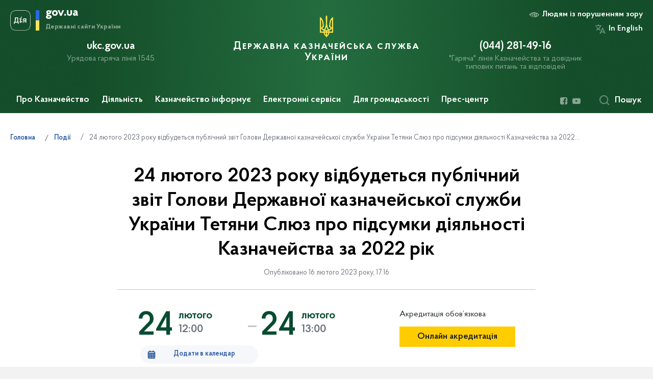

--- FILE ---
content_type: text/html; charset=UTF-8
request_url: https://www.treasury.gov.ua/events/24-liutoho-2023-roku-vidbudetsia-publichnyi-zvit-holovy-derzhavnoi-kaznacheiskoi-sluzhby-ukrainy-tetiany-sliuz-pro-pidsumky-diialnosti-kaznacheistva-za-2022-rik
body_size: 19878
content:
<!DOCTYPE html>
<html lang="ua">
    <head>
        <meta charset="utf-8">
        <title>24 лютого 2023 року відбудеться публічний звіт Голови Державної казначейської служби України Тетяни Слюз про підсумки діяльності Казначейства за 2022 рік | Державна казначейська служба України</title>

        <meta name="description" content="">
        <meta name="title" content="24 лютого 2023 року відбудеться публічний звіт Голови Державної казначейської служби України Тетяни Слюз про підсумки діяльності Казначейства за 2022 рік">
        <meta name="author" content="">
        <meta name="viewport" content="width=device-width, initial-scale=1, shrink-to-fit=no">
        <meta name="generator" content="">

        
<meta property="og:url" content="https://www.treasury.gov.ua/events/24-liutoho-2023-roku-vidbudetsia-publichnyi-zvit-holovy-derzhavnoi-kaznacheiskoi-sluzhby-ukrainy-tetiany-sliuz-pro-pidsumky-diialnosti-kaznacheistva-za-2022-rik"/>
<meta property="og:title" content="Державна казначейська служба України"/>
<meta property="og:description" content=""/>
<meta property="og:image" content="https://www.treasury.gov.ua/themes/treasury/assets/images/default_photo.jpg">
<meta property="og:image:width" content="520" />
<meta property="og:image:height" content="315" />


        <link rel="apple-touch-icon" sizes="57x57" href="https://www.treasury.gov.ua/themes/treasury/assets/images/favicon/apple-icon-57x57.png"/>
<link rel="apple-touch-icon" sizes="60x60" href="https://www.treasury.gov.ua/themes/treasury/assets/images/favicon/apple-icon-60x60.png"/>
<link rel="apple-touch-icon" sizes="72x72" href="https://www.treasury.gov.ua/themes/treasury/assets/images/favicon/apple-icon-72x72.png"/>
<link rel="apple-touch-icon" sizes="76x76" href="https://www.treasury.gov.ua/themes/treasury/assets/images/favicon/apple-icon-76x76.png"/>
<link rel="apple-touch-icon" sizes="114x114" href="https://www.treasury.gov.ua/themes/treasury/assets/images/favicon/apple-icon-114x114.png"/>
<link rel="apple-touch-icon" sizes="120x120" href="https://www.treasury.gov.ua/themes/treasury/assets/images/favicon/apple-icon-120x120.png"/>
<link rel="apple-touch-icon" sizes="144x144" href="https://www.treasury.gov.ua/themes/treasury/assets/images/favicon/apple-icon-144x144.png"/>
<link rel="apple-touch-icon" sizes="152x152" href="https://www.treasury.gov.ua/themes/treasury/assets/images/favicon/apple-icon-152x152.png"/>
<link rel="apple-touch-icon" sizes="180x180" href="https://www.treasury.gov.ua/themes/treasury/assets/images/favicon/apple-icon-180x180.png"/>
<link rel="icon" type="image/png" sizes="192x192" href="https://www.treasury.gov.ua/themes/treasury/assets/images/favicon/android-icon-192x192.png"/>
<link rel="icon" type="image/png" sizes="144x144" href="https://www.treasury.gov.ua/themes/treasury/assets/images/favicon/android-icon-144x144.png"/>
<link rel="icon" type="image/png" sizes="96x96" href="https://www.treasury.gov.ua/themes/treasury/assets/images/favicon/android-icon-96x96.png"/>
<link rel="icon" type="image/png" sizes="72x72" href="https://www.treasury.gov.ua/themes/treasury/assets/images/favicon/android-icon-72x72.png"/>
<link rel="icon" type="image/png" sizes="48x48" href="https://www.treasury.gov.ua/themes/treasury/assets/images/favicon/android-icon-48x48.png"/>
<link rel="icon" type="image/png" sizes="36x36" href="https://www.treasury.gov.ua/themes/treasury/assets/images/favicon/android-icon-36x36.png"/>
<link rel="icon" type="image/png" sizes="32x32" href="https://www.treasury.gov.ua/themes/treasury/assets/images/favicon/favicon-32x32.png"/>
<link rel="icon" type="image/png" sizes="96x96" href="https://www.treasury.gov.ua/themes/treasury/assets/images/favicon/favicon-96x96.png"/>
<link rel="icon" type="image/png" sizes="16x16" href="https://www.treasury.gov.ua/themes/treasury/assets/images/favicon/favicon-16x16.png"/>

        
                        <link rel="stylesheet" href="https://www.treasury.gov.ua/combine/081d2a82f66911eed41f25c9e733074b-1763572400">

        <script src="https://www.treasury.gov.ua/themes/treasury/assets/vendor/jquery-3.6.0/jquery-3.6.0.min.js"></script>

            		<!-- Global site tag (gtag.js) - Google Analytics -->
		<script async src="https://www.googletagmanager.com/gtag/js?id=UA-56674279-1"></script>
		<script>
            window.dataLayer = window.dataLayer || [];
            function gtag(){dataLayer.push(arguments);}
                        gtag('js', new Date());
            gtag('config', 'UA-56674279-1', {
				cookie_flags: 'max-age=7200;secure;samesite=none'
			});
		</script>
    
        <script src='https://www.google.com/recaptcha/api.js'></script>
    
<script>(window.BOOMR_mq=window.BOOMR_mq||[]).push(["addVar",{"rua.upush":"false","rua.cpush":"false","rua.upre":"false","rua.cpre":"false","rua.uprl":"false","rua.cprl":"false","rua.cprf":"false","rua.trans":"","rua.cook":"false","rua.ims":"false","rua.ufprl":"false","rua.cfprl":"false","rua.isuxp":"false","rua.texp":"norulematch","rua.ceh":"false","rua.ueh":"false","rua.ieh.st":"0"}]);</script>
                              <script>!function(e){var n="https://s.go-mpulse.net/boomerang/";if("False"=="True")e.BOOMR_config=e.BOOMR_config||{},e.BOOMR_config.PageParams=e.BOOMR_config.PageParams||{},e.BOOMR_config.PageParams.pci=!0,n="https://s2.go-mpulse.net/boomerang/";if(window.BOOMR_API_key="PSEFV-HX8EH-9JXG5-45EMN-CCX4Z",function(){function e(){if(!o){var e=document.createElement("script");e.id="boomr-scr-as",e.src=window.BOOMR.url,e.async=!0,i.parentNode.appendChild(e),o=!0}}function t(e){o=!0;var n,t,a,r,d=document,O=window;if(window.BOOMR.snippetMethod=e?"if":"i",t=function(e,n){var t=d.createElement("script");t.id=n||"boomr-if-as",t.src=window.BOOMR.url,BOOMR_lstart=(new Date).getTime(),e=e||d.body,e.appendChild(t)},!window.addEventListener&&window.attachEvent&&navigator.userAgent.match(/MSIE [67]\./))return window.BOOMR.snippetMethod="s",void t(i.parentNode,"boomr-async");a=document.createElement("IFRAME"),a.src="about:blank",a.title="",a.role="presentation",a.loading="eager",r=(a.frameElement||a).style,r.width=0,r.height=0,r.border=0,r.display="none",i.parentNode.appendChild(a);try{O=a.contentWindow,d=O.document.open()}catch(_){n=document.domain,a.src="javascript:var d=document.open();d.domain='"+n+"';void(0);",O=a.contentWindow,d=O.document.open()}if(n)d._boomrl=function(){this.domain=n,t()},d.write("<bo"+"dy onload='document._boomrl();'>");else if(O._boomrl=function(){t()},O.addEventListener)O.addEventListener("load",O._boomrl,!1);else if(O.attachEvent)O.attachEvent("onload",O._boomrl);d.close()}function a(e){window.BOOMR_onload=e&&e.timeStamp||(new Date).getTime()}if(!window.BOOMR||!window.BOOMR.version&&!window.BOOMR.snippetExecuted){window.BOOMR=window.BOOMR||{},window.BOOMR.snippetStart=(new Date).getTime(),window.BOOMR.snippetExecuted=!0,window.BOOMR.snippetVersion=12,window.BOOMR.url=n+"PSEFV-HX8EH-9JXG5-45EMN-CCX4Z";var i=document.currentScript||document.getElementsByTagName("script")[0],o=!1,r=document.createElement("link");if(r.relList&&"function"==typeof r.relList.supports&&r.relList.supports("preload")&&"as"in r)window.BOOMR.snippetMethod="p",r.href=window.BOOMR.url,r.rel="preload",r.as="script",r.addEventListener("load",e),r.addEventListener("error",function(){t(!0)}),setTimeout(function(){if(!o)t(!0)},3e3),BOOMR_lstart=(new Date).getTime(),i.parentNode.appendChild(r);else t(!1);if(window.addEventListener)window.addEventListener("load",a,!1);else if(window.attachEvent)window.attachEvent("onload",a)}}(),"".length>0)if(e&&"performance"in e&&e.performance&&"function"==typeof e.performance.setResourceTimingBufferSize)e.performance.setResourceTimingBufferSize();!function(){if(BOOMR=e.BOOMR||{},BOOMR.plugins=BOOMR.plugins||{},!BOOMR.plugins.AK){var n=""=="true"?1:0,t="",a="clod5gqxij7zw2lxmpxq-f-0a28222c8-clientnsv4-s.akamaihd.net",i="false"=="true"?2:1,o={"ak.v":"39","ak.cp":"1634673","ak.ai":parseInt("1053108",10),"ak.ol":"0","ak.cr":8,"ak.ipv":4,"ak.proto":"h2","ak.rid":"169f7134","ak.r":42223,"ak.a2":n,"ak.m":"a","ak.n":"essl","ak.bpcip":"18.220.62.0","ak.cport":56276,"ak.gh":"23.66.124.155","ak.quicv":"","ak.tlsv":"tls1.3","ak.0rtt":"","ak.0rtt.ed":"","ak.csrc":"-","ak.acc":"","ak.t":"1769432047","ak.ak":"hOBiQwZUYzCg5VSAfCLimQ==PFX/tLYdCK7O4J2YABIMFWU0iaioUzV1vkzMnWwwVH/fTwAad/nN5hCH/t+x7C/hEGEwiZhuqC8Byn5V6hRuv4pI8Ry9u08qj0JdXlDYJoG65qs+Q1HkuPnTgXebPzoOJLWV1mWc9ws4j471LZgF5Yty5cOVd1J4bIpxf38fpuBJrpuA3Ok/pApcVf6GwInWaoiX4Lkhmi5smGWDJnA0jvQsHfiUufr4HPXtiv/WydnQjXgVgUtxBNb7I/ESXstLZItUZ5tTjvKnD0vrPj48R+i+F88aOemWQHqmgnoNz+dTWzG0lDiYsUk+mUcjPRccQnp6obLc4mXjUWMr63H/plTsNqmXYpq1qSLlshFkvQU0L68KqD4bF9orNiZzHbQFMiEGPakT/mQ/3Jgneqh4UYcdTfqBQueP8yIv9qDMd9A=","ak.pv":"11","ak.dpoabenc":"","ak.tf":i};if(""!==t)o["ak.ruds"]=t;var r={i:!1,av:function(n){var t="http.initiator";if(n&&(!n[t]||"spa_hard"===n[t]))o["ak.feo"]=void 0!==e.aFeoApplied?1:0,BOOMR.addVar(o)},rv:function(){var e=["ak.bpcip","ak.cport","ak.cr","ak.csrc","ak.gh","ak.ipv","ak.m","ak.n","ak.ol","ak.proto","ak.quicv","ak.tlsv","ak.0rtt","ak.0rtt.ed","ak.r","ak.acc","ak.t","ak.tf"];BOOMR.removeVar(e)}};BOOMR.plugins.AK={akVars:o,akDNSPreFetchDomain:a,init:function(){if(!r.i){var e=BOOMR.subscribe;e("before_beacon",r.av,null,null),e("onbeacon",r.rv,null,null),r.i=!0}return this},is_complete:function(){return!0}}}}()}(window);</script></head>

    <body>
        <div class="wrapper">
            
            
<header id="layout-header">
    <section class="header-bg">
        <div class="message-title d-none">
            <span>портал в режимі тестування та наповнення</span>
        </div>

        <a class="ico_diia-link" href="https://center.diia.gov.ua/" target="_blank">
            <div class="header_headline ico_diia"></div>
        </a>
        <a class="main-logo" data-toggle="modal" data-target="#govModal">
            <div class="icon"></div>
            <span>gov.ua</span>
            <span class="light">Державні сайти України</span>
        </a>

        <ul class="actions d-none d-lg-block">
            <li class="font-size-btns">
                <div class="font-size-dec js_font_minus" id="fontInc">
                    A-
                </div>
                <div class="font-size-inc js_font_plus" id="fontDec">
                    A+
                </div>
                <div class="clearfix"></div>
            </li>
            <li class="change-version" id="changeVision">
                <span>Людям із порушенням зору</span>
                <div class="icon"></div>
            </li>

                <li class="change-lang d-block">
    	        <span onclick="$(this).request('onSwitchLocale', {data: {locale: 'en', url: '/'}}); return false;">In English</span>
        <div class="icon"></div>
    </li>

                    </ul>

        <div class="row header_content">
            <div class="col-md-4 align-items-center order_2">
                <div>
                    <a href="https://ukc.gov.ua" target="_blank" rel="nofollow" class="header_headline">
                        ukc.gov.ua
                    </a>
                                            <div class="header_subtitle">
                            Урядова гаряча лінія 1545
                        </div>
                                    </div>
            </div>
            <div class="col-md-4 order_1">
                <a href="/">
                    <div class="header_headline center">
                        Державна казначейська служба України
                    </div>
                </a>
            </div>
                            <div class="col-md-3 order_3">
                    <a href="/ua/garyacha-telefonna-liniya-derzhavnoyi-kaznachejskoyi-sluzhbi-ukrayini">
                        <div class="header_headline">
                            (044) 281-49-16
                        </div>
                        <div class="header_subtitle">
                            &quot;Гаряча&quot; лінія Казначейства та довідник типових питань та відповідей
                        </div>
                    </a>
                </div>
                        <div class="col-md-4 col-lg-3 d-lg-none box-menu-toggle">
                <div id="menuToggle">
                    <span></span>
                    <span></span>
                    <span></span>
                </div>
            </div>
            <div class="col-md-1"></div>
        </div>
        <div class="header_bottom">

            <nav class="menu" id="menu">
                
    <ul class="menu__list" id="menu-desktop">
                    <li class="menu__list-item showSubmenu">
                <a                 >
                    Про Казначейство
                </a>
                                    <div class="submenu">
                        <div class="row">
                                                            <div class="col-lg-4">
                                    <ul>
                                                                                                                                    <li>
                                                    <a href="https://www.treasury.gov.ua/ua/persons" class="submenu_child"
                                                       ><span>Керівництво</span></a>
                                                </li>
                                                                                            <li>
                                                    <a href="https://www.treasury.gov.ua/pro-kaznachejstvo/organizacijna-struktura" class="submenu_child"
                                                       ><span>Організаційна структура апарату Казначейства</span></a>
                                                </li>
                                                                                            <li>
                                                    <a href="http://zakon.rada.gov.ua/laws/show/215-2015-%D0%BF" class="submenu_child"
                                                        target="_blank"><span>Положення</span></a>
                                                </li>
                                                                                            <li>
                                                    <a href="https://www.treasury.gov.ua/ua/pro-kaznachejstvo/kontakti" class="submenu_child"
                                                       ><span>Контакти</span></a>
                                                </li>
                                                                                            <li>
                                                    <a href="https://www.treasury.gov.ua/pro-kaznachejstvo" class="submenu_child"
                                                       ><span>Територіальні органи Казначейства</span></a>
                                                </li>
                                                                                                                        </ul>
                                </div>
                                                            <div class="col-lg-4">
                                    <ul>
                                                                                                                                    <li>
                                                    <a href="https://www.treasury.gov.ua/pro-kaznachejstvo/elektronnij-muzej-derzhavna-skarbnicya" class="submenu_child"
                                                       ><span>Електронний музей «Державна Скарбниця»</span></a>
                                                </li>
                                                                                            <li>
                                                    <a href="https://www.treasury.gov.ua/pro-kaznachejstvo/zhurnal-kazna" class="submenu_child"
                                                       ><span>Журнал «Казна України»</span></a>
                                                </li>
                                                                                            <li>
                                                    <a href="https://www.treasury.gov.ua/pro-kaznachejstvo/vakansiyi" class="submenu_child"
                                                       ><span>Вакансії</span></a>
                                                </li>
                                                                                                                        </ul>
                                </div>
                                                            <div class="col-lg-4">
                                    <ul>
                                                                                                                                                                </ul>
                                </div>
                                                    </div>
                    </div>
                            </li>
                    <li class="menu__list-item showSubmenu">
                <a                 >
                    Діяльність
                </a>
                                    <div class="submenu">
                        <div class="row">
                                                            <div class="col-lg-4">
                                    <ul>
                                                                                                                                    <li>
                                                    <a href="https://www.treasury.gov.ua/ua/acts-search" class="submenu_child"
                                                       ><span>Нормативно-правова база</span></a>
                                                </li>
                                                                                            <li>
                                                    <a href="https://www.treasury.gov.ua/diyalnist/rekviziti-valyutnih-rahunkiv" class="submenu_child"
                                                       ><span>Реквізити валютних рахунків</span></a>
                                                </li>
                                                                                                                        </ul>
                                </div>
                                                            <div class="col-lg-4">
                                    <ul>
                                                                                                                                    <li>
                                                    <a href="https://www.treasury.gov.ua/diyalnist/vikonannya-sudovih-rishen" class="submenu_child"
                                                       ><span>Виконання судових рішень</span></a>
                                                </li>
                                                                                            <li>
                                                    <a href="https://www.treasury.gov.ua/diyalnist/zovnishnye-ocinyuvannya-buhgalteriv" class="submenu_child"
                                                       ><span>Зовнішнє оцінювання бухгалтерів</span></a>
                                                </li>
                                                                                            <li>
                                                    <a href="https://www.treasury.gov.ua/ua/timeline?&type=posts&category_id=6" class="submenu_child"
                                                       ><span>Заходи впливу за порушення бюджетного законодавства</span></a>
                                                </li>
                                                                                            <li>
                                                    <a href="https://www.treasury.gov.ua/diyalnist/publichni-zakupivli" class="submenu_child"
                                                       ><span>Публічні закупівлі﻿</span></a>
                                                </li>
                                                                                                                        </ul>
                                </div>
                                                            <div class="col-lg-4">
                                    <ul>
                                                                                                                                    <li>
                                                    <a href="https://www.treasury.gov.ua/diyalnist/zapobigannya-proyavam-korupciyi" class="submenu_child"
                                                       ><span>Запобігання проявам корупції</span></a>
                                                </li>
                                                                                            <li>
                                                    <a href="https://www.treasury.gov.ua/diyalnist/mizhnarodne-spivrobitnytstvo" class="submenu_child"
                                                       ><span>Міжнародне співробітництво</span></a>
                                                </li>
                                                                                            <li>
                                                    <a href="https://www.treasury.gov.ua/diyalnist/finansovo-gospodarska-diyalnist" class="submenu_child"
                                                       ><span>Фінансово-господарська діяльність</span></a>
                                                </li>
                                                                                                                        </ul>
                                </div>
                                                    </div>
                    </div>
                            </li>
                    <li class="menu__list-item showSubmenu">
                <a                 >
                    Казначейство інформує
                </a>
                                    <div class="submenu">
                        <div class="row">
                                                            <div class="col-lg-4">
                                    <ul>
                                                                                                                                    <li>
                                                    <a href="https://www.treasury.gov.ua/ua/file-storage/zrazki-dokumentiv-2" class="submenu_child"
                                                       ><span>Зразки документів</span></a>
                                                </li>
                                                                                            <li>
                                                    <a href="https://www.treasury.gov.ua/unifie-register-search" class="submenu_child"
                                                       ><span>Єдиний реєстр розпорядників та одержувачів бюджетних коштів</span></a>
                                                </li>
                                                                                            <li>
                                                    <a href="https://www.treasury.gov.ua/ua/file-storage/poziki-nadani-z-yekr" class="submenu_child"
                                                       ><span>Позики, надані з ЄКР</span></a>
                                                </li>
                                                                                                                        </ul>
                                </div>
                                                            <div class="col-lg-4">
                                    <ul>
                                                                                                                                                                </ul>
                                </div>
                                                            <div class="col-lg-4">
                                    <ul>
                                                                                                                                                                </ul>
                                </div>
                                                    </div>
                    </div>
                            </li>
                    <li class="menu__list-item showSubmenu">
                <a                 >
                    Електронні сервіси
                </a>
                                    <div class="submenu">
                        <div class="row">
                                                            <div class="col-lg-4">
                                    <ul>
                                                                                                                                    <li>
                                                    <a href="https://ca.treasury.gov.ua" class="submenu_child"
                                                        target="_blank"><span>Кваліфіковані електронні довірчі послуги</span></a>
                                                </li>
                                                                                            <li>
                                                    <a href="https://www.treasury.gov.ua/elektronne-podannya-zvitnosti-ye-zvitnist" class="submenu_child"
                                                       ><span>Електронне подання звітності «Є-звітність»</span></a>
                                                </li>
                                                                                                                        </ul>
                                </div>
                                                            <div class="col-lg-4">
                                    <ul>
                                                                                                                                    <li>
                                                    <a href="https://www.treasury.gov.ua/kliyent-kaznachejstva-kaznachejstvo" class="submenu_child"
                                                       ><span>Система дистанційного обслуговування «Клієнт Казначейства - Казначейство»</span></a>
                                                </li>
                                                                                            <li>
                                                    <a href="/faq/categories" class="submenu_child"
                                                       ><span>Питання - Відповіді СДО та АС &quot;Є-звітність&quot;</span></a>
                                                </li>
                                                                                                                        </ul>
                                </div>
                                                            <div class="col-lg-4">
                                    <ul>
                                                                                                                                    <li>
                                                    <a href="https://www.treasury.gov.ua/file-storage/programne-zabezpechennya-dlya-rozporyadnikiv-ta-oderzhuvachiv-byudzhetnikh-koshtiv" class="submenu_child"
                                                       ><span>Програмне забезпечення для завантаження</span></a>
                                                </li>
                                                                                            <li>
                                                    <a href="https://www.treasury.gov.ua/kontakti-tehnichnoyi-pidtrimki" class="submenu_child"
                                                       ><span>Контакти технічної підтримки</span></a>
                                                </li>
                                                                                            <li>
                                                    <a href="https://www.treasury.gov.ua/ua/user" class="submenu_child"
                                                       ><span>Електронний кабінет</span></a>
                                                </li>
                                                                                                                        </ul>
                                </div>
                                                    </div>
                    </div>
                            </li>
                    <li class="menu__list-item showSubmenu">
                <a                 >
                    Для громадськості
                </a>
                                    <div class="submenu">
                        <div class="row">
                                                            <div class="col-lg-4">
                                    <ul>
                                                                                                                                    <li>
                                                    <a href="https://www.treasury.gov.ua/dlya-gromadskosti/publichna-informaciya" class="submenu_child"
                                                       ><span>Публічна інформація</span></a>
                                                </li>
                                                                                            <li>
                                                    <a href="https://www.treasury.gov.ua/dlya-gromadskosti/zvernennya-gromadyan" class="submenu_child"
                                                       ><span>Звернення громадян та запити на інформацію</span></a>
                                                </li>
                                                                                            <li>
                                                    <a href="https://www.treasury.gov.ua/dlya-gromadskosti/dovidnyk-typovykh-pytan-ta-vidpovidei-na-zvernennia-shcho-nadkhodiat-na-hariachu-telefonnu-liniiu-kaznacheistva?v=696792dbabd94" class="submenu_child"
                                                       ><span>Довідник типових питань та відповідей на звернення, що надходять на «гарячу» телефонну лінію Казначейства</span></a>
                                                </li>
                                                                                            <li>
                                                    <a href="https://www.treasury.gov.ua/dlya-gromadskosti/statistichno-analitichna-informaciya-shchodo-zvernen-gromadyan-na-garyachu-telefonnu-liniyu" class="submenu_child"
                                                       ><span>Статистично-аналітична інформація щодо звернень громадян на &quot;гарячу&quot; телефонну лінію</span></a>
                                                </li>
                                                                                                                        </ul>
                                </div>
                                                            <div class="col-lg-4">
                                    <ul>
                                                                                                                                    <li>
                                                    <a href="https://www.treasury.gov.ua/dlya-gromadskosti/osobistij-prijom-gromadyan" class="submenu_child"
                                                       ><span>Особистий прийом громадян</span></a>
                                                </li>
                                                                                            <li>
                                                    <a href="https://www.treasury.gov.ua/dlya-gromadskosti/gromadska-ekspertiza" class="submenu_child"
                                                       ><span>Громадська експертиза</span></a>
                                                </li>
                                                                                            <li>
                                                    <a href="https://www.treasury.gov.ua/dlya-gromadskosti/proekti-normativno-pravovih-aktiv-dlya-obgovorennya-z-gromadskistyu" class="submenu_child"
                                                       ><span>Проєкти нормативно-правових актів для обговорення з громадськістю</span></a>
                                                </li>
                                                                                                                        </ul>
                                </div>
                                                            <div class="col-lg-4">
                                    <ul>
                                                                                                                                    <li>
                                                    <a href="https://www.treasury.gov.ua/dlya-gromadskosti/oriyentovni-plani-provedennya-konsultacij-z-gromadskistyu" class="submenu_child"
                                                       ><span>Орієнтовні плани проведення консультацій з громадськістю</span></a>
                                                </li>
                                                                                            <li>
                                                    <a href="https://www.treasury.gov.ua/dlya-gromadskosti/pro-diialnist-upovnovazhenoho-verkhovnoi-rady-ukrainy-z-prav-liudyny" class="submenu_child"
                                                       ><span>Про діяльність Уповноваженого Верховної Ради України з прав людини</span></a>
                                                </li>
                                                                                            <li>
                                                    <a href="https://www.treasury.gov.ua/dlya-gromadskosti/bezoplatna-pravova-dopomoga" class="submenu_child"
                                                       ><span>Безоплатна правова допомога</span></a>
                                                </li>
                                                                                            <li>
                                                    <a href="https://www.treasury.gov.ua/dlya-gromadskosti/bezbariernist" class="submenu_child"
                                                       ><span>Безбар’єрність</span></a>
                                                </li>
                                                                                                                        </ul>
                                </div>
                                                    </div>
                    </div>
                            </li>
                    <li class="menu__list-item showSubmenu">
                <a                 >
                    Прес-центр
                </a>
                                    <div class="submenu">
                        <div class="row">
                                                            <div class="col-lg-4">
                                    <ul>
                                                                                                                                    <li>
                                                    <a href="https://www.treasury.gov.ua/ua/timeline?&type=posts&category_id=3" class="submenu_child"
                                                       ><span>Новини центрального апарату</span></a>
                                                </li>
                                                                                            <li>
                                                    <a href="https://www.treasury.gov.ua/ua/timeline?&type=posts&category_id=10" class="submenu_child"
                                                       ><span>Новини територіальних підрозділів</span></a>
                                                </li>
                                                                                                                        </ul>
                                </div>
                                                            <div class="col-lg-4">
                                    <ul>
                                                                                                                                    <li>
                                                    <a href="https://www.treasury.gov.ua/ua/timeline?type=events" class="submenu_child"
                                                       ><span>Прес-анонси</span></a>
                                                </li>
                                                                                                                        </ul>
                                </div>
                                                            <div class="col-lg-4">
                                    <ul>
                                                                                                                                                                </ul>
                                </div>
                                                    </div>
                    </div>
                            </li>
            </ul>
                <ul class="actions d-lg-none">
                    <li class="change-version" id="changeVisionMobile">
                        <span>Людям із порушенням зору</span>
                        <div class="icon"></div>
                    </li>

                        <li class="change-lang d-block">
    	        <span onclick="$(this).request('onSwitchLocale', {data: {locale: 'en', url: '/'}}); return false;">In English</span>
        <div class="icon"></div>
    </li>

                                    </ul>
                <div class="show_more" id="showReplasedMenu"></div>
            </nav>
            <div class="wrap-block">
                
    <ul class="socials">
                    <li>
                <a href="https://www.facebook.com/StateTreasuryUA/" target="_blank">
                    <i class="fa fa-facebook-square"></i>
                </a>
            </li>
                    <li>
                <a href="https://www.youtube.com/channel/UC5p8p4wJd8vQl6oy37saVzw" target="_blank">
                    <i class="fa fa-youtube-play"></i>
                </a>
            </li>
            </ul>
                <div class="search_btn" id="searchToggle">
    <div class="icon"></div>
    <span>Пошук</span>
</div>

<div class="search_form">
    <div class="close_form_btn" id="closeFormSm"></div>
    <div class="toggle_forms">
        <div class="button active" id="portalSearch">
            <span>Шукати на порталі</span>
        </div>
        <div>або</div>
        <div class="button" id="actsSearch">
            <span>серед нормативних актів</span>
        </div>
    </div>

    <form class="form active" id="portalSearchForm" action="" method="GET">
        <div class="row">
            <div class="col-md-9 col-xl-10">
                <label>
                    Ключові слова
                    <input type="text" name="key" class="text" />
                    <div id="search-error" class="search-error"></div>
                </label>
            </div>
            <div class="col-md-3 col-xl-2">
                <button class="button">
                    Знайти
                </button>
            </div>
        </div>
    </form>

    <form class="form custom_form " id="actsSearchForm" action="/acts-search" method="GET">         <div class="row">
            <div class="col-md-3 col-xl-2">
                <label>
                    Номер документу
                    <input name="num" type="text" class="text"/>
                </label>
            </div>
            <div class="col-md-9 col-xl-3 dateRange">
                <div class="row">
                    <div class="col-md-12">
                        <label>
                            Період
                        </label>
                    </div>
                    <div class="col-md-6 dateFrom">
                        <input id="hFrom" type="text" class="js_datepicker_single text" name="created_from" />
                    </div>
                    <div class="col-md-6 dateTo">
                        <input id="hTo" type="text" class="js_datepicker_single text" name="created_to" />
                    </div>
                    <div class="error" id="headerActsError"></div>
                </div>
            </div>
            <div class="col-md-6 col-xl-3">
                <label>
                    Тип документа
                    <select name="category" data-placeholder="Тип документа не обрано" class="custom_select">
                        <option value="">Тип документа не обрано</option>
                                                    <option value="4" >Закон України</option>
                                                    <option value="13" >Ліквідація дискримінації щодо жінок</option>
                                                    <option value="3" >Наказ Державної казначейської служби України</option>
                                                    <option value="12" >Накази щодо внесення змін до наказів Казначейства</option>
                                                    <option value="7" >Наказ Міністерства фінансів України</option>
                                                    <option value="1" >Нормативно-правовий акт</option>
                                                    <option value="9" >Нормативно-правові акти що набули чинності</option>
                                                    <option value="5" >Постанова Кабінету міністрів України</option>
                                                    <option value="8" >Розпорядження Кабінету Міністрів України</option>
                                                    <option value="6" >Указ Президента України</option>
                                            </select>
                </label>
            </div>
            <div class="col-md-6 col-xl-4">
                <label>
                    Тема
                    <select name="tag" data-placeholder="Тему документа не обрано" class="custom_select">
                        <option value="">Тему документа не обрано</option>
                                                    <option value='bukhgalterskiy-oblik-ta-zvitnist'>Бухгалтерський облік та звітність</option>
                                                    <option value='gromadska-rada'>Громадська рада</option>
                                                    <option value='kaznacheyske-obslugovuvannya'>Казначейське обслуговування</option>
                                                    <option value='mizhbyudzhetni-transferti'>Міжбюджетні трансферти</option>
                                                    <option value='publichna-informatsiya'>Публічна інформація</option>
                                            </select>
                </label>
            </div>
        </div>
        <div class="row">
            <div class="col-md-8">
                <label>
                    Ключові слова
                    <input name="key" type="text" class="text"/>
                </label>
            </div>
            <div class="col-md-4">
                <button class="button" id="headerActsSearch">
                    Знайти
                </button>
            </div>
        </div>
    </form>
</div>            </div>
        </div>
        <div class="clearfix"></div>
        <div class="row">
            <div class="col-md-12">
                <div class="modal fade gov" id="govModal" tabindex="-1" role="dialog" aria-labelledby="govModalLabel">
                    <div class="modal-dialog" role="document">
                        <div class="modal-content gov-ua">
                            <div class="icon-close" data-dismiss="modal">
                            </div>
                            <ul class="outer-links">
                                <li><a href="http://www.president.gov.ua/" target="_blank">Президент України</a></li>
                                <li><a href="http://rada.gov.ua/" target="_blank">Верховна Рада України</a></li>
                                <li><a href="https://www.kmu.gov.ua/" target="_blank">Кабінет міністрів України</a></li>
                            </ul>
                            <ul class="outer-links">
                                <li><a href="http://www.ccu.gov.ua/" target="_blank">Конституційний суд України</a></li>
                                <li><a href="http://www.rnbo.gov.ua/" target="_blank">Рада національної безпеки і оборони України</a></li>
                            </ul>
                            <ul class="outer-links">
                                <li><a href="https://www.kmu.gov.ua/ua/catalog/">Центральні та місцеві органи виконавчої влади</a></li>
                            </ul>
                            <div class="clearfix d-md-none d-xl-block"></div>
                        </div>
                    </div>
                </div>
            </div>
        </div>
    </section>
</header>
             <main id="layout-content">
    

    <section class="breadcrumbs">
        <div class="col-md-12">
            <div class="main-breadcrumbs pl-0 pr-0">
                <ol class="breadcrumb">
                    <li class="breadcrumb-item">
                        <a href="/"><span>Головна</span></a>
                    </li>
                                            <li class="breadcrumb-item ">
                                                            <a href="/timeline?&type=events" ><span>Події</span></a>
                                                    </li>
                                            <li class="breadcrumb-item active">
                                                            24 лютого 2023 року відбудеться публічний звіт Голови Державної казначейської служби України Тетяни Слюз про підсумки діяльності Казначейства за 2022 рік
                                                    </li>
                                    </ol>
            </div>
        </div>
    </section>


    <div class="content_page_wrapper">
    <section>
        <div class="page_headline">

            <h1>
                24 лютого 2023 року відбудеться публічний звіт Голови Державної казначейської служби України Тетяни Слюз про підсумки діяльності Казначейства за 2022 рік
            </h1>

            <div class="publish_date">
                Опубліковано
                16 лютого 2023
                року, 
                17:16
            </div>

            
        </div>
    </section>

    <section class="event_details">
        <div class="row">
            <div class="col-md-8">
                <div class="date_range">
                    <div class="item">
                        <div class="day">24</div>
                        <div class="month"> лютого</div>
                        <div class="time">12:00</div>
                    </div>
                                            <div class="item">
                            <div class="day">24</div>
                            <div class="month"> лютого</div>
                            <div class="time">13:00</div>
                        </div>
                                        <div class="addtocalendar atc-style-blue btn btn_action calendar" data-calendars="iCalendar, Google Calendar, Outlook, Outlook Online">
    <!-- OutlookApp -->
    <a class="atcb-link">Додати в календар</a>
    <var class="atc_event">
        <var class="atc_date_start">24-02-2023 12:00:00</var>
        <var class="atc_date_end">24-02-2023 13:00:00</var>
        <var class="atc_timezone">Europe/Kiev</var>
        <var class="atc_title">24 лютого 2023 року відбудеться публічний звіт Голови Державної казначейської служби України Тетяни Слюз про підсумки діяльності Казначейства за 2022 рік</var>
        <var class="atc_description"></var>
        <var class="atc_location"></var>
        <var class="atc_organizer"></var>
    </var>
</div>                </div>
            </div>

            <div class="col-md-4">
                    <div class="sidebar__status">Акредитація обов’язкова</div>
    <br />
    <!-- error block -->
    <div id="registerForm_errors">
        <div class="registerForm_errors" hidden>
            <div style="padding: 5px;" class="alert-danger">errors</div>
        </div>
    </div>
    <!-- /error block -->
    <!-- success block -->
    <div id="registerForm_success">
        <div class="registerForm_success" hidden>
            <div style="padding: 5px;"
                 class="alert-success">Ваша заявка відправлена!</div>
        </div>
    </div>
    <!-- /success block -->
    <div class="sidebar__btn">
        <button
            class="btn button button__accreditation"
            data-toggle="modal"
            data-target="#AccreditationModal">Онлайн акредитація</button>
    </div>
            </div>

            <div class="col-md-12">
                                            </div>
        </div>
    </section>


    <section class="content">

        <p align="center"><strong>24 лютого 2023 року відбудеться публічний звіт Голови Державної казначейської служби України&nbsp;</strong></p>

<p align="center"><strong>Тетяни Слюз про підсумки діяльності Казначейства за 2022 рік</strong></p>

<p style="text-align: justify;">Під час звіту Тетяна Слюз поінформує про результати виконання Казначейством завдань та функцій у 2022 році.</p>

<p style="text-align: justify;"><strong>Початок заходу о 12:00.</strong></p>

<p style="text-align: justify;"><strong>Регламент заходу:</strong></p>

<p style="text-align: justify;">12:00-12:30 – презентація публічного звіту;</p>

<p style="text-align: justify;">12:30-13:00 – запитання та відповіді.</p>

<p style="text-align: justify;">Запрошуємо взяти участь у заході представників Громадської та Науково-експертної рад при Казначействі, громадських об’єднань, організацій роботодавців, професійних спілок, некомерційних організацій, експертів та засобів масової інформації.</p>

<p style="text-align: justify;"><strong>Місце проведення:</strong> з міркувань безпеки, в особливий період в умовах правового режиму воєнного стану, захід відбудеться у форматі відеоконференції за допомогою сервісу Google Meet з урахуванням правил безпеки під час повітряної тривоги.</p>

<p style="text-align: justify;"><strong>Відповідальний структурний підрозділ:</strong> Управління організаційно-розпорядчої роботи та взаємодії з громадськістю.</p>

<p style="text-align: justify;"><strong>Контактна особа</strong>:</p>

<p style="text-align: justify;">Когут Наталія Петрівна, заступник начальника Управління,
	<br>тел.: (044) 281-49-38.</p>

<p style="text-align: justify;"><strong>Акредитація обов’язкова&nbsp;</strong>та<strong>&nbsp;</strong>здійснюється до 16:00 22 лютого 2023 року відповідно <strong>до електронної форми</strong> на офіційному вебпорталі Казначейства або за тел.: (044) 281-49-38.</p>

<p style="text-align: justify;">Посилання на відеоконференцію через сервіс Google Meet отримають виключно акредитовані особи.</p>

<p><strong>Матеріали звіту: &nbsp;</strong></p>

<p><a class="fr-file" data-size="3406438" data-extension="pdf" data-extension="pdf" data-size="3406438" href="/storage/app/sites/1/uploaded-files/%D0%9F%D0%A3%D0%91%D0%9B%D0%86%D0%A7%D0%9D%D0%98%D0%99%20%D0%97%D0%92%D0%86%D0%A2%20%D0%B7%D0%B0%202022%20%D1%80%D1%96%D0%BA.pdf">ПУБЛІЧНИЙ ЗВІТ за 2022 рік.pdf</a></p>

        
    </section>

    <section class="btn_action_wrap">
    <button class="btn btn_action print_page" id="printBtn">
        Надрукувати
    </button>
    <button class="btn btn_action download d-none">
        Download
    </button>
    <button class="btn btn_action calendar d-none">
        Calendar
    </button>
    <button class="btn btn_action email d-none">
        Відправити на пошту
    </button>
    <button class="btn btn_action telegram customShare" data-type="telegram">
        Telegram
    </button>
    <button class="btn btn_action viber customShare" data-type="viber">
        Viber
    </button>
    <button class="btn btn_action whatsapp customShare" data-type="whatsapp">
        Whatsapp
    </button>
    <button class="btn btn_action facebook customShare" data-type="facebook">
        Поділитися
    </button>
    <button class="btn btn_action twitter customShare" data-type="twitter">
        Твітнути
    </button>
</section>
    
<section class="content_navigation">
    <div class="hr"></div>
    <div class="row">

        
        
    </div>
</section>
</div>




<!-- Accreditation modal -->
<div class="modal fade" id="AccreditationModal" tabindex="-1" role="dialog" aria-labelledby="myModalLabel">
    <div class="modal-dialog" role="document">
        <div class="modal-content">
            <form method="POST" accept-charset="UTF-8" id="AccreditationForm" enctype="multipart/form-data" action="" class="custom_form" novalidate="novalidate">
                <input name="event_id" type="hidden" value="18">
                <input type="text" name="title" value="24 лютого 2023 року відбудеться публічний звіт Голови Державної казначейської служби України Тетяни Слюз про підсумки діяльності Казначейства за 2022 рік" hidden>
                <label class="placeholder">
                    Прізвище, ім'я та по батькові
                    <input type="text" class="text" name="full_name" required aria-required="true">
                </label>
                <label class="placeholder">
                    Посада
                    <input type="text" class="text" name="post" required aria-required="true">
                </label>
                <label class="placeholder">
                    Назва ЗМІ
                    <input type="text" class="text" name="mass_media_name" required aria-required="true">
                </label>
                <label class="placeholder">
                    Електронна пошта
                    <input type="text" class="text" name="email" value="" required aria-required="true">
                </label>
                <label class="placeholder">
                    Контактний телефон
                    <input type="text" class="text" name="phone" value="" required aria-required="true">
                </label>
                                <div class="field-recaptcha mb-3">
                    <div class="g-recaptcha" data-sitekey="6Lf0SZAUAAAAAJnP9a1tqq89ZF9LEUXE1IC5-f1z"></div>
                    <script type="text/javascript" src="https://www.google.com/recaptcha/api.js?hl=uk"></script>
                    <div class="error_text" data-validate-for="g-recaptcha-response"></div>
                </div>
                                <button id="AccreditationFormBtn" type="submit" class="button"
                        data-request-success="$('#AccreditationModal').modal('hide');"
                        data-request="onRegister"
                        data-request-files
                        data-request-flash>
                    Відправити заявку
                </button>
            </form>
        </div>
    </div>
</div>

<script>
    window.addEventListener('DOMContentLoaded', (event) => {
        $(window).on('ajaxInvalidField', function(event, fieldElement, fieldName, errorMsg, isFirst) {
            $(`[data-validate-for=${fieldName}]`).text(errorMsg).show();
        });
    });
</script>
</main>





            
<footer id="layout-footer">

    

<div class="footer_top row justify-content-md-center">

    <div class="col-md-8 col-lg-5">
        <div class="item first">
            <div class="headline">
                Державна казначейська служба України
            </div>
            <div class="description">
                
            </div>
            
    <ul class="socials">
                    <li>
                <a href="https://www.facebook.com/StateTreasuryUA/" target="_blank">
                    <i class="fa fa-facebook-square"></i>
                </a>
            </li>
                    <li>
                <a href="https://www.youtube.com/channel/UC5p8p4wJd8vQl6oy37saVzw" target="_blank">
                    <i class="fa fa-youtube-play"></i>
                </a>
            </li>
            </ul>
        </div>
    </div>
    <div class="col-md-4 col-lg-3">
        <div class="item">
                            <div class="headline">
                    Контактний телефон Управління діловодства
                </div>
                <div class="description">
                                            <a href="tel:+380 (044) 281 49 34">+380 (044) 281 49 34</a>
                                    </div><br />
                            <div class="headline">
                    З питань реєстрації звернень громадян контактний телефон:
                </div>
                <div class="description">
                                            <a href="tel:+380 (044) 285 80 62">+380 (044) 285 80 62</a>
                                    </div><br />
                    </div>
    </div>
    <div class="col-md-4 col-lg-2">
        <div class="item">
                            <div class="headline">
                     Гаряча лінія Казначейства
                </div>
                <div class="description">
                                            <a href="tel:+380 (044) 281 49 16">+380 (044) 281 49 16</a>
                                    </div><br />
                    </div>
    </div>
    <div class="col-md-4 col-lg-2">
        <div class="item">
            <div class="headline">
                Електронна пошта
            </div>
                            <div class="description">
                                        <a href="mailto:office@treasury.gov.ua">office@treasury.gov.ua</a>
                </div> <br />
                    </div>
    </div>
    <ul class="socials">
        <li>
            <a target="_blank" href="/"></a>
        </li>
        <li>
            <a target="_blank" href="/"></a>
        </li>
        <li>
            <a target="_blank" href="/"></a>
        </li>
    </ul>
</div>
    <div class="hr"></div>
    <div class="footer_bottom">
        <div class="row justify-content-md-between">
            <div class="col-md-6 logo-wrap order-2 order-md-1">
                <div class="logo gerb"></div>
                <div class="text">
                    Власність Державної казначейської служби України. 2018 рік
                </div>
            </div>
            <div class="col-md-4 order-1 order-md-2">
                <div class="row justify-content-center align-items-center">
                    <div class="col-auto col-sm-6 col-md-12">
                        <ul class="actions">
                            <li class="change-version" id="changeVisionFooter">
                                <span>Людям із порушенням зору</span>
                                <div class="icon"></div>
                            </li>
                        </ul>
                    </div>
                </div>
            </div>
            <div class="col-12 site-map">
                <div class="site-map_btn" id="siteMapBtn">Мапа порталу</div>

<div class="row site-map_content" id="siteMapContent">
        <div class="col-md-6 col-xl-4">
        <div class="site-map_item">
            <h6 class="title">
                <a href="/pro-kaznachejstvo">Про Казначейство</a>
            </h6>
                            <ul class="site-map_list">
                                            <li>
                            <a href="/pro-kaznachejstvo/organizacijna-struktura">
                                <span>Організаційна структура апарату Казначейства
                                                                            <ul class="site-map_list">
                                                                                            <li><a href="/pro-kaznachejstvo/organizacijna-struktura/upravlinnya-dilovodstva">Управління діловодства</a></li>
                                                                                            <li><a href="/pro-kaznachejstvo/organizacijna-struktura/upravlinnya-platizhnih-sistem">Управління платіжних систем</a></li>
                                                                                            <li><a href="/pro-kaznachejstvo/organizacijna-struktura/departament-informacijnih-tehnologij">Департамент цифрової трансформації та інформаційно-комунікаційних систем</a></li>
                                                                                            <li><a href="/pro-kaznachejstvo/organizacijna-struktura/departament-metodologiyi-z-obslugovuvannya-byudzhetiv-buhgalterskogo-obliku-zvitnosti-ta-rozvitku-kaznachejstva">Департамент методології з казначейського обслуговування, бухгалтерського обліку, звітності та розвитку Казначейства</a></li>
                                                                                            <li><a href="/pro-kaznachejstvo/organizacijna-struktura/departament-buhgalterskogo-obliku-operacij-derzhavnogo-byudzhetu">Департамент бухгалтерського обліку операцій державного та місцевих бюджетів</a></li>
                                                                                            <li><a href="/pro-kaznachejstvo/organizacijna-struktura/departament-konsolidovanoyi-zvitnosti">Департамент консолідованої звітності</a></li>
                                                                                            <li><a href="/pro-kaznachejstvo/organizacijna-struktura/upravlinnya-obslugovuvannya-rozporyadnikiv-koshtiv-ta-inshih-kliyentiv">Управління обслуговування розпорядників коштів та інших клієнтів</a></li>
                                                                                            <li><a href="/pro-kaznachejstvo/organizacijna-struktura/upravlinnya-vnutrishnogo-auditu">Управління внутрішнього аудиту</a></li>
                                                                                            <li><a href="/pro-kaznachejstvo/organizacijna-struktura/sektor-zakupivel">Сектор закупівель</a></li>
                                                                                            <li><a href="/pro-kaznachejstvo/organizacijna-struktura/viddil-administrativno-gospodarskoyi-roboti">Відділ адміністративно-господарської роботи</a></li>
                                                                                            <li><a href="/pro-kaznachejstvo/organizacijna-struktura/upravlinnya-centr-sertifikaciyi-klyuchiv">Управління (Центр) сертифікації ключів</a></li>
                                                                                            <li><a href="/pro-kaznachejstvo/organizacijna-struktura/upravlinnya-finansovoyi-roboti">Фінансовий департамент</a></li>
                                                                                            <li><a href="/pro-kaznachejstvo/organizacijna-struktura/departament-finansovyh-resursiv">Департамент фінансових ресурсів</a></li>
                                                                                            <li><a href="/pro-kaznachejstvo/organizacijna-struktura/departament-mizhbyudzhetnih-vidnosin-ta-vidatkiv-miscevih-byudzhetiv">Управління місцевих бюджетів та міжбюджетних відносин Державної казначейської служби України</a></li>
                                                                                            <li><a href="/pro-kaznachejstvo/organizacijna-struktura/upravlinnya-elektronnih-servisiv">Управління електронних сервісів</a></li>
                                                                                            <li><a href="/pro-kaznachejstvo/organizacijna-struktura/upravlinnya-organizacijnih-ta-tehnichnih-zahodiv-bezpeki">Управління безпеки</a></li>
                                                                                            <li><a href="/pro-kaznachejstvo/organizacijna-struktura/yuridichnij-departament">Юридичний департамент</a></li>
                                                                                            <li><a href="/ua/persons">Керівництво</a></li>
                                                                                            <li><a href="/pro-kaznachejstvo/organizacijna-struktura/upravlinnya-organizacijno-rozporyadchoyi-roboti-komunikaciji-ta-mizhnarodnogo-spivrobitnictva">Управління організаційно-розпорядчої роботи, комунікації та міжнародного співробітництва</a></li>
                                                                                            <li><a href="/pro-kaznachejstvo/organizacijna-struktura/upravlinnya-personalu">Управління персоналу</a></li>
                                                                                            <li><a href="/pro-kaznachejstvo/organizacijna-struktura/upravlinnya-byudzhetnih-nadhodzhen-ta-elektronnogo-administruvannya-podatkiv">Управління бюджетних надходжень та електронного адміністрування податків</a></li>
                                                                                            <li><a href="/pro-kaznachejstvo/organizacijna-struktura/viddil-obslugovuvannya-derzhavnogo-borgu">Відділ обслуговування державного боргу</a></li>
                                                                                            <li><a href="/pro-kaznachejstvo/organizacijna-struktura/upravlinnia-vydatkiv-derzhavnoho-biudzhetu">Управління видатків державного бюджету</a></li>
                                                                                            <li><a href="/pro-kaznachejstvo/organizacijna-struktura/sektor-merezhi">Сектор мережі</a></li>
                                                                                    </ul>
                                                                    </span>
                            </a>
                        </li>
                                            <li>
                            <a href="/pro-kaznachejstvo/teritorialni-organi">
                                <span>Територіальні органи Казначейства
                                                                    </span>
                            </a>
                        </li>
                                            <li>
                            <a href="/pro-kaznachejstvo/vakansiyi">
                                <span>Вакансії
                                                                            <ul class="site-map_list">
                                                                                            <li><a href="https://www.treasury.gov.ua/ua/timeline?&type=posts&category_id=12">Апарат Казначейства</a></li>
                                                                                    </ul>
                                                                    </span>
                            </a>
                        </li>
                                            <li>
                            <a href="http://zakon.rada.gov.ua/laws/show/215-2015-%D0%BF">
                                <span>Положення про Державну казначейську службу України
                                                                    </span>
                            </a>
                        </li>
                                            <li>
                            <a href="/pro-kaznachejstvo/elektronnij-muzej-derzhavna-skarbnicya">
                                <span>Електронний музей «Державна Скарбниця»﻿
                                                                    </span>
                            </a>
                        </li>
                                            <li>
                            <a href="/pro-kaznachejstvo/kontakti">
                                <span>Контакти
                                                                    </span>
                            </a>
                        </li>
                                            <li>
                            <a href="/pro-kaznachejstvo/zhurnal-kazna">
                                <span>Журнал «Казна України»
                                                                    </span>
                            </a>
                        </li>
                                    </ul>
                    </div>
    </div>
    <div class="col-md-6 col-xl-4">
        <div class="site-map_item">
            <h6 class="title">
                <a href="/diyalnist">Діяльність</a>
            </h6>
                            <ul class="site-map_list">
                                            <li>
                            <a href="/diyalnist/normativno-pravova-baza">
                                <span>Нормативно-правова база
                                                                            <ul class="site-map_list">
                                                                                            <li><a href="/diyalnist/normativno-pravova-baza/normativni-dokumenti">Нормативні документи</a></li>
                                                                                            <li><a href="/diyalnist/normativno-pravova-baza/proekti-normativno-pravovih-dokumentiv-dlya-obgovorennya">Проекти нормативно-правових документів для обговорення</a></li>
                                                                                    </ul>
                                                                    </span>
                            </a>
                        </li>
                                            <li>
                            <a href="/diyalnist/vikonannya-sudovih-rishen">
                                <span>Виконання судових рішень
                                                                            <ul class="site-map_list">
                                                                                            <li><a href="/diyalnist/vikonannya-sudovih-rishen/pro-stan-ta-termini-pererahuvannya-koshtiv-za-rishennyami-sudiv">Про стан та терміни перерахування коштів за рішеннями судів</a></li>
                                                                                            <li><a href="/diyalnist/vikonannya-sudovih-rishen/kontakti-yuridichnogo-departamentu">Контакти Юридичного департаменту</a></li>
                                                                                            <li><a href="/diyalnist/vikonannya-sudovih-rishen/zakonodavstvo-shcho-zastosovuyetsya-pri-vikonanni-sudovih-rishen-garantovanih-derzhavoyu">Законодавство, що застосовується при виконанні судових рішень, гарантованих державою</a></li>
                                                                                    </ul>
                                                                    </span>
                            </a>
                        </li>
                                            <li>
                            <a href="/diyalnist/rekviziti-valyutnih-rahunkiv">
                                <span>Реквізити валютних рахунків
                                                                    </span>
                            </a>
                        </li>
                                            <li>
                            <a href="/diyalnist/zovnishnye-ocinyuvannya-buhgalteriv">
                                <span>Зовнішнє оцінювання бухгалтерів
                                                                    </span>
                            </a>
                        </li>
                                            <li>
                            <a href="/diyalnist/zahodi-vplivu-za-porushennya-byudzhetnogo-zakonodavstva">
                                <span>Заходи впливу за порушення бюджетного законодавства
                                                                    </span>
                            </a>
                        </li>
                                            <li>
                            <a href="/diyalnist/zapobigannya-proyavam-korupciyi">
                                <span>Запобігання проявам корупції
                                                                            <ul class="site-map_list">
                                                                                            <li><a href="/diyalnist/zapobigannya-proyavam-korupciyi/antikorupcijna-programa">Антикорупційна програма</a></li>
                                                                                            <li><a href="/diyalnist/zapobigannya-proyavam-korupciyi/antikorupcijne-zakonodavstvo2020">Антикорупційне законодавство</a></li>
                                                                                            <li><a href="/diyalnist/zapobigannya-proyavam-korupciyi/navchannya-shchodo-zapobigannya-korupciyiii">Навчання щодо запобігання корупції</a></li>
                                                                                            <li><a href="/diyalnist/zapobigannya-proyavam-korupciyi/obgovorennya-z-gromadskistyu">Обговорення з громадськістю</a></li>
                                                                                            <li><a href="/diyalnist/zapobigannya-proyavam-korupciyi/dovidkova-informaciya-dlya-vikrivachiv-z-pitan-povyazanih-iz-povidomlennyam-pro-fakti-porushennya-antikorupcijnogo-zakonodavstva">Довідкова інформація для викривачів з питань, пов&#039;язаних із повідомленням про факти порушення антикорупційного законодавства</a></li>
                                                                                            <li><a href="/diyalnist/zapobigannya-proyavam-korupciyi/plan-roboti-upovnovazhenogo-pidrozdilu-z-pitan-zapobigannya-ta-viyavlennya-korupciyi-derzhavnoyi-kaznachejskoyi-sluzhbi-ukrayini">План роботи уповноваженого підрозділу з питань запобігання та виявлення корупції Державної казначейської служби України</a></li>
                                                                                    </ul>
                                                                    </span>
                            </a>
                        </li>
                                            <li>
                            <a href="/diyalnist/publichni-zakupivli">
                                <span>Публічні закупівлі﻿
                                                                            <ul class="site-map_list">
                                                                                            <li><a href="https://prozorro.gov.ua/search/tender?buyer=37567646">Публічні закупівлі Казначейства</a></li>
                                                                                            <li><a href="https://prozorro.gov.ua/search/plan?buyer=37567646">Плани закупівель Казначейства</a></li>
                                                                                            <li><a href="/diyalnist/publichni-zakupivli/normativno-pravovi-akti-u-sferi-derzhavnih-zakupivel">Нормативно-правові акти у сфері публічних закупівель</a></li>
                                                                                            <li><a href="/diyalnist/publichni-zakupivli/metodologichni-rekomendaciyi">Методологічні рекомендації</a></li>
                                                                                            <li><a href="/diyalnist/publichni-zakupivli/obgruntuvannya-tehnichnih-ta-yakisnih-harakteristik-predmeta-zakupivli-rozmiru-byudzhetnogo-priznachennya-ochikuvanoyi-vartosti-predmeta-zakupivli">Обґрунтування технічних та якісних характеристик предмета закупівлі, розміру бюджетного призначення, очікуваної вартості предмета закупівлі</a></li>
                                                                                    </ul>
                                                                    </span>
                            </a>
                        </li>
                                            <li>
                            <a href="/diyalnist/finansovo-gospodarska-diyalnist">
                                <span>Фінансово-господарська діяльність Казначейства
                                                                            <ul class="site-map_list">
                                                                                            <li><a href="/diyalnist/finansovo-gospodarska-diyalnist/upravlinnia-mainom">Управління майном</a></li>
                                                                                    </ul>
                                                                    </span>
                            </a>
                        </li>
                                            <li>
                            <a href="/diyalnist/mizhnarodne-spivrobitnytstvo">
                                <span>Міжнародне співробітництво
                                                                            <ul class="site-map_list">
                                                                                            <li><a href="/diyalnist/mizhnarodne-spivrobitnytstvo/spivrobitnytstvo-z-mizhnarodnymy-finansovymy-orhanizatsiiamy">Співробітництво з міжнародними фінансовими організаціями</a></li>
                                                                                            <li><a href="/diyalnist/mizhnarodne-spivrobitnytstvo/yevropeiska-intehratsiia">Європейська інтеграція</a></li>
                                                                                            <li><a href="/diyalnist/mizhnarodne-spivrobitnytstvo/proiekty-prohramy-mizhnarodnoi-tekhnichnoi-dopomohy-mtd">Проєкти (програми) міжнародної технічної допомоги (МТД)</a></li>
                                                                                    </ul>
                                                                    </span>
                            </a>
                        </li>
                                    </ul>
                    </div>
    </div>
    <div class="col-md-6 col-xl-4">
        <div class="site-map_item">
            <h6 class="title">
                <a href="/povidomlennya-pro-korupciyu">Повідомлення про корупцію</a>
            </h6>
                    </div>
    </div>
    <div class="col-md-6 col-xl-4">
        <div class="site-map_item">
            <h6 class="title">
                <a href="/kaznachejstvo-informuye">Казначейство інформує</a>
            </h6>
                            <ul class="site-map_list">
                                            <li>
                            <a href="/kaznachejstvo-informuye/poziki-nadani-z-yekr">
                                <span>Позики, надані з ЄКР
                                                                            <ul class="site-map_list">
                                                                                            <li><a href="/kaznachejstvo-informuye/poziki-nadani-z-yekr/miscevim-byudzhetam">місцевим бюджетам</a></li>
                                                                                            <li><a href="/kaznachejstvo-informuye/poziki-nadani-z-yekr/pensijnomu-fondu-ukrayini">Пенсійному фонду України</a></li>
                                                                                    </ul>
                                                                    </span>
                            </a>
                        </li>
                                            <li>
                            <a href="/kaznachejstvo-informuye/yedinij-reyestr-rozporyadnikiv-ta-oderzhuvachiv-byudzhetnih-koshtiv">
                                <span>Єдиний реєстр розпорядників та одержувачів бюджетних коштів
                                                                    </span>
                            </a>
                        </li>
                                            <li>
                            <a href="/ua/file-storage/monitoring-provedenih-vidatkiv-miscevimi-byudzhetami">
                                <span>Моніторинг проведених видатків місцевими бюджетами
                                                                    </span>
                            </a>
                        </li>
                                            <li>
                            <a href="/kaznachejstvo-informuye/platizhni-transakciyi">
                                <span>Платіжні трансакції
                                                                    </span>
                            </a>
                        </li>
                                    </ul>
                    </div>
    </div>
    <div class="col-md-6 col-xl-4">
        <div class="site-map_item">
            <h6 class="title">
                <a href="/unifie-register-search">Єдиний реєстр розпорядників та одержувачів бюджетних коштів</a>
            </h6>
                    </div>
    </div>
    <div class="col-md-6 col-xl-4">
        <div class="site-map_item">
            <h6 class="title">
                <a href="/dlya-gromadskosti">Для громадськості</a>
            </h6>
                            <ul class="site-map_list">
                                            <li>
                            <a href="/dlya-gromadskosti/zvernennya-gromadyan">
                                <span>Звернення громадян﻿ та запити на інформацію
                                                                            <ul class="site-map_list">
                                                                                            <li><a href="/dlya-gromadskosti/zvernennya-gromadyan/feedback">Електронне звернення</a></li>
                                                                                            <li><a href="/dlya-gromadskosti/zvernennya-gromadyan/request">Електронний запит на публічну інформацію</a></li>
                                                                                            <li><a href="/dlya-gromadskosti/zvernennya-gromadyan/bezbarierne-zvernennia">Безбар&#039;єрне звернення</a></li>
                                                                                            <li><a href="/ua/file-storage/dovidka-shchodo-roboti-iz-zvernennyami-gromadyan?v=5cadebb264975">Довідка щодо роботи із зверненнями громадян</a></li>
                                                                                            <li><a href="/dlya-gromadskosti/zvernennya-gromadyan/stroki-nadannya-vidpovidej-na-zapiti">Строки розгляду звернень та запитів</a></li>
                                                                                    </ul>
                                                                    </span>
                            </a>
                        </li>
                                            <li>
                            <a href="/dlya-gromadskosti/publichna-informaciya">
                                <span>Публічна інформація﻿
                                                                            <ul class="site-map_list">
                                                                                            <li><a href="/dlya-gromadskosti/publichna-informaciya/perelik-vidomostej-yaki-mistyat-sluzhbovu-informaciyu-i-yakim-nadayetsya-grif-obmezhennya-dostupu-dlya-sluzhbovogo-koristuvannya-v-derzhavnij-kaznachejskij-sluzhbi-ukrayini">Перелік відомостей Казначейства, які містять службову інформацію і яким надається гриф обмеження доступу</a></li>
                                                                                            <li><a href="https://www.treasury.gov.ua/ua/file-storage/zviti-pro-nadhodzhennya-informaciyi-zgidno-z-zakonom-pro-dostup-do-publichnoyi-informaciyi">Звіти про надходження інформації згідно з Законом &quot;Про доступ до публічної інформації&quot;</a></li>
                                                                                            <li><a href="/dlya-gromadskosti/publichna-informaciya/publichni-zviti">Публічні звіти</a></li>
                                                                                    </ul>
                                                                    </span>
                            </a>
                        </li>
                                            <li>
                            <a href="/dlya-gromadskosti/osobistij-prijom-gromadyan">
                                <span>Особистий прийом громадян﻿
                                                                    </span>
                            </a>
                        </li>
                                            <li>
                            <a href="/dlya-gromadskosti/gromadska-ekspertiza">
                                <span>Громадська експертиза
                                                                    </span>
                            </a>
                        </li>
                                            <li>
                            <a href="/dlya-gromadskosti/dovidnyk-typovykh-pytan-ta-vidpovidei-na-zvernennia-shcho-nadkhodiat-na-hariachu-telefonnu-liniiu-kaznacheistva">
                                <span>Довідник типових питань та відповідей на звернення, що надходять на «гарячу» телефонну лінію Казначейства
                                                                    </span>
                            </a>
                        </li>
                                            <li>
                            <a href="/dlya-gromadskosti/statistichno-analitichna-informaciya-shchodo-zvernen-gromadyan-na-garyachu-telefonnu-liniyu">
                                <span>Статистично-аналітична інформація щодо звернень громадян на &quot;гарячу&quot; телефонну лінію
                                                                    </span>
                            </a>
                        </li>
                                            <li>
                            <a href="/dlya-gromadskosti/proekti-normativno-pravovih-aktiv-dlya-obgovorennya-z-gromadskistyu">
                                <span>Проєкти нормативно-правових актів для обговорення з громадськістю
                                                                    </span>
                            </a>
                        </li>
                                            <li>
                            <a href="/dlya-gromadskosti/oriyentovni-plani-provedennya-konsultacij-z-gromadskistyu">
                                <span>Орієнтовні плани проведення консультацій з громадськістю
                                                                    </span>
                            </a>
                        </li>
                                            <li>
                            <a href="/dlya-gromadskosti/pro-diialnist-upovnovazhenoho-verkhovnoi-rady-ukrainy-z-prav-liudyny">
                                <span>Про діяльність Уповноваженого Верховної Ради України з прав людини
                                                                    </span>
                            </a>
                        </li>
                                            <li>
                            <a href="/dlya-gromadskosti/bezoplatna-pravova-dopomoga">
                                <span>Безоплатна правова допомога
                                                                    </span>
                            </a>
                        </li>
                                            <li>
                            <a href="/dlya-gromadskosti/hariacha-liniia">
                                <span>Гаряча лінія
                                                                    </span>
                            </a>
                        </li>
                                            <li>
                            <a href="/dlya-gromadskosti/bezbariernist">
                                <span>Безбар’єрність
                                                                            <ul class="site-map_list">
                                                                                            <li><a href="https://www.treasury.gov.ua/dlya-gromadskosti/zvernennya-gromadyan/bezbarierne-zvernennia">Безбар&#039;єрне звернення</a></li>
                                                                                            <li><a href="/dlya-gromadskosti/bezbariernist/detolnishe-pro-bezbariernist">Детальніше про безбар&#039;єрність</a></li>
                                                                                            <li><a href="/dlya-gromadskosti/bezbariernist/prostir-bez-barieriv-novyny-ta-publikatsii">Простір без бар&#039;єрів: новини та публікації</a></li>
                                                                                            <li><a href="/dlya-gromadskosti/bezbariernist/komunikatsiinyi-plan-derzhavnoi-kaznacheiskoi-sluzhby-ukrainy">Комунікаційна стратегія щодо реалізації Національної стратегії із створення безбар’єрного простору на період до 2030 року</a></li>
                                                                                            <li><a href="/dlya-gromadskosti/bezbariernist/normatyvni-pravovi-akty">Нормативно-правові акти</a></li>
                                                                                            <li><a href="/dlya-gromadskosti/bezbariernist/komunikatsiini-plany-derzhavnoi-kaznacheiskoi-sluzhby-ukrainy">Виконання плану заходів з реалізації Національної стратегії із створення безбар’єрного простору в Україні на період до 2030 року</a></li>
                                                                                    </ul>
                                                                    </span>
                            </a>
                        </li>
                                    </ul>
                    </div>
    </div>
    <div class="col-md-6 col-xl-4">
        <div class="site-map_item">
            <h6 class="title">
                <a href="/garyacha-telefonna-liniya-derzhavnoyi-kaznachejskoyi-sluzhbi-ukrayini">«Гаряча» телефонна лінія Державної казначейської служби України</a>
            </h6>
                    </div>
    </div>
    <div class="col-md-6 col-xl-4">
        <div class="site-map_item">
            <h6 class="title">
                <a href="/dopomoga-na-materialno-tehnichne-ta-medichne-zabezpechennya-zbrojnih-sil-ukrayini">Допомога на матеріально-технічне та медичне забезпечення Збройних сил України</a>
            </h6>
                    </div>
    </div>
    <div class="col-md-6 col-xl-4">
        <div class="site-map_item">
            <h6 class="title">
                <a href="/acts-search">Пошук серед документів</a>
            </h6>
                    </div>
    </div>
    <div class="col-md-6 col-xl-4">
        <div class="site-map_item">
            <h6 class="title">
                <a href="/timeline?&type=acts">НПА</a>
            </h6>
                    </div>
    </div>
    <div class="col-md-6 col-xl-4">
        <div class="site-map_item">
            <h6 class="title">
                <a href="/timeline">Стрічка публікацій</a>
            </h6>
                    </div>
    </div>
    <div class="col-md-6 col-xl-4">
        <div class="site-map_item">
            <h6 class="title">
                <a href="/timeline?&type=posts">Новини</a>
            </h6>
                    </div>
    </div>
    <div class="col-md-6 col-xl-4">
        <div class="site-map_item">
            <h6 class="title">
                <a href="/timeline?&type=events">Події</a>
            </h6>
                    </div>
    </div>
    <div class="col-md-6 col-xl-4">
        <div class="site-map_item">
            <h6 class="title">
                <a href="/persons">Керівництво</a>
            </h6>
                    </div>
    </div>
    <div class="col-md-6 col-xl-4">
        <div class="site-map_item">
            <h6 class="title">
                <a href="/file-storage">Файлове сховище</a>
            </h6>
                    </div>
    </div>
    <div class="col-md-6 col-xl-4">
        <div class="site-map_item">
            <h6 class="title">
                <a href="/timeline">timeline</a>
            </h6>
                    </div>
    </div>
    <div class="col-md-6 col-xl-4">
        <div class="site-map_item">
            <h6 class="title">
                <a href="/employees-verification">Employees Verification</a>
            </h6>
                    </div>
    </div>
    <div class="col-md-6 col-xl-4">
        <div class="site-map_item">
            <h6 class="title">
                <a href="/elektronne-podannya-zvitnosti-ye-zvitnist">Електронне подання звітності «Є-звітність»</a>
            </h6>
                            <ul class="site-map_list">
                                            <li>
                            <a href="/elektronne-podannya-zvitnosti-ye-zvitnist/perelik-nosiyiv-klyuchovoyi-informaciyi">
                                <span>Перелік захищених носіїв особистих ключів
                                                                    </span>
                            </a>
                        </li>
                                            <li>
                            <a href="/elektronne-podannya-zvitnosti-ye-zvitnist/zrazki-dokumentiv">
                                <span>Зразки документів
                                                                    </span>
                            </a>
                        </li>
                                            <li>
                            <a href="https://ezvit.treasury.gov.ua/">
                                <span>Система подання електронної звітності
                                                                    </span>
                            </a>
                        </li>
                                            <li>
                            <a href="/ua/news/shchodo-novih-funkcionalnih-mozhlivostej-ye-zvitnist?v=5cd141b70f29e">
                                <span>Щодо нових функціональних можливостей АС «Є-Звітність»
                                                                    </span>
                            </a>
                        </li>
                                            <li>
                            <a href="/elektronne-podannya-zvitnosti-ye-zvitnist/instruktivni-materiali-ta-rozyasnennya">
                                <span>Інструктивні матеріали та роз’яснення
                                                                    </span>
                            </a>
                        </li>
                                    </ul>
                    </div>
    </div>
    <div class="col-md-6 col-xl-4">
        <div class="site-map_item">
            <h6 class="title">
                <a href="/kliyent-kaznachejstva-kaznachejstvo">Клієнт Казначейства - Казначейство</a>
            </h6>
                            <ul class="site-map_list">
                                            <li>
                            <a href="/kliyent-kaznachejstva-kaznachejstvo/pravyla-vykorystannia-sdo">
                                <span>Правила використання СДО
                                                                    </span>
                            </a>
                        </li>
                                            <li>
                            <a href="/kliyent-kaznachejstva-kaznachejstvo/vityagi-z-normativno-pravovih-dokumentiv">
                                <span>Витяги з нормативно-правових документів
                                                                    </span>
                            </a>
                        </li>
                                            <li>
                            <a href="/ua/kontakti-tehnichnoyi-pidtrimki">
                                <span>Контакти
                                                                    </span>
                            </a>
                        </li>
                                            <li>
                            <a href="/kliyent-kaznachejstva-kaznachejstvo/perevagi-dlya-kliyentiv">
                                <span>Переваги для клієнтів
                                                                    </span>
                            </a>
                        </li>
                                            <li>
                            <a href="/kliyent-kaznachejstva-kaznachejstvo/kerivnictvo-koristuvacha">
                                <span>Документація користувача СДО (Інструкція)
                                                                    </span>
                            </a>
                        </li>
                                            <li>
                            <a href="/ua/file-storage/zrazki-dokumentiv?v=5ccc0faed3652">
                                <span>Зразки документів
                                                                    </span>
                            </a>
                        </li>
                                            <li>
                            <a href="/ua/file-storage/informacijno-dovidkovi-dokumenti?v=5ccc109d8992f">
                                <span>Інформаційно-довідкові документи
                                                                    </span>
                            </a>
                        </li>
                                            <li>
                            <a href="/faq-form?v=5c5aeba243e69">
                                <span>Поставити запитання
                                                                    </span>
                            </a>
                        </li>
                                            <li>
                            <a href="/kliyent-kaznachejstva-kaznachejstvo/shchodo-novih-funkcionalnih-mozhlivostej-sdo-kliyent-kaznachejstva-kaznachejstvo">
                                <span>Нові функціональні можливості СДО
                                                                    </span>
                            </a>
                        </li>
                                    </ul>
                    </div>
    </div>
    <div class="col-md-6 col-xl-4">
        <div class="site-map_item">
            <h6 class="title">
                <a href="/faq/categories">Питання - Відповіді СДО та АС &quot;Є-звітність&quot;</a>
            </h6>
                    </div>
    </div>
    <div class="col-md-6 col-xl-4">
        <div class="site-map_item">
            <h6 class="title">
                <a href="/kontakti-tehnichnoyi-pidtrimki">Контакти технічної підтримки</a>
            </h6>
                    </div>
    </div>
    <div class="col-md-6 col-xl-4">
        <div class="site-map_item">
            <h6 class="title">
                <a href="/faq-form">faq form</a>
            </h6>
                    </div>
    </div>
    <div class="col-md-6 col-xl-4">
        <div class="site-map_item">
            <h6 class="title">
                <a href="/faq/categories">Faq</a>
            </h6>
                            <ul class="site-map_list">
                                            <li>
                            <a href="/faq/categories">
                                <span>Categories
                                                                    </span>
                            </a>
                        </li>
                                    </ul>
                    </div>
    </div>
    <div class="col-md-6 col-xl-4">
        <div class="site-map_item">
            <h6 class="title">
                <a href="/programne-zabezpechennya-dlya-zavantazhennya">Програмне забезпечення для завантаження</a>
            </h6>
                            <ul class="site-map_list">
                                            <li>
                            <a href="/programne-zabezpechennya-dlya-zavantazhennya/findokumenti">
                                <span>Фіндокументи
                                                                    </span>
                            </a>
                        </li>
                                            <li>
                            <a href="/programne-zabezpechennya-dlya-zavantazhennya/merezha-rozporyadnikiv-ta-oderzhuvachiv-byudzhetnih-koshtiv">
                                <span>Мережа розпорядників та одержувачів бюджетних коштів
                                                                    </span>
                            </a>
                        </li>
                                    </ul>
                    </div>
    </div>
    <div class="col-md-6 col-xl-4">
        <div class="site-map_item">
            <h6 class="title">
                <a href="/timeline">Теги</a>
            </h6>
                    </div>
    </div>
    <div class="col-md-6 col-xl-4">
        <div class="site-map_item">
            <h6 class="title">
                <a href="/requisites">Пошук реквізитів доходних рахунків</a>
            </h6>
                    </div>
    </div>
    <div class="col-md-6 col-xl-4">
        <div class="site-map_item">
            <h6 class="title">
                <a href="/rekviziti-rahunkiv-po-oblastyah-u-formati-xls">Реквізити рахунків (по областях у форматі xls)</a>
            </h6>
                    </div>
    </div>
    <div class="col-md-6 col-xl-4">
        <div class="site-map_item">
            <h6 class="title">
                <a href="/museum">Музей казначейства</a>
            </h6>
                    </div>
    </div>
    <div class="col-md-6 col-xl-4">
        <div class="site-map_item">
            <h6 class="title">
                <a href="/">Головна</a>
            </h6>
                    </div>
    </div>
    <div class="col-md-6 col-xl-4">
        <div class="site-map_item">
            <h6 class="title">
                <a href="/rekvizyty-dokhidnykh-rakhunkiv-v-rozrizi-oblastei">Реквізити доходних рахунків в розрізі областей</a>
            </h6>
                            <ul class="site-map_list">
                                            <li>
                            <a href="/rekvizyty-dokhidnykh-rakhunkiv-v-rozrizi-oblastei/vinnytska-oblast-rek">
                                <span>Вінницька область
                                                                    </span>
                            </a>
                        </li>
                                            <li>
                            <a href="/rekvizyty-dokhidnykh-rakhunkiv-v-rozrizi-oblastei/volynska-oblast-rek">
                                <span>Волинська область
                                                                    </span>
                            </a>
                        </li>
                                            <li>
                            <a href="/rekvizyty-dokhidnykh-rakhunkiv-v-rozrizi-oblastei/dnipropetrovska-oblast-rek">
                                <span>Дніпропетровська область
                                                                    </span>
                            </a>
                        </li>
                                            <li>
                            <a href="/rekvizyty-dokhidnykh-rakhunkiv-v-rozrizi-oblastei/donetska-oblast-rek">
                                <span>Донецька область
                                                                    </span>
                            </a>
                        </li>
                                            <li>
                            <a href="/rekvizyty-dokhidnykh-rakhunkiv-v-rozrizi-oblastei/zhytomyrska-oblast-rek">
                                <span>Житомирська область
                                                                    </span>
                            </a>
                        </li>
                                            <li>
                            <a href="/rekvizyty-dokhidnykh-rakhunkiv-v-rozrizi-oblastei/zakarpatska-oblast-rek">
                                <span>Закарпатська область
                                                                    </span>
                            </a>
                        </li>
                                            <li>
                            <a href="/rekvizyty-dokhidnykh-rakhunkiv-v-rozrizi-oblastei/zaporizka-oblast-rek">
                                <span>Запорізька область
                                                                    </span>
                            </a>
                        </li>
                                            <li>
                            <a href="/rekvizyty-dokhidnykh-rakhunkiv-v-rozrizi-oblastei/ivano-frankivska-oblast-rek">
                                <span>Івано-Франківська область
                                                                    </span>
                            </a>
                        </li>
                                            <li>
                            <a href="/rekvizyty-dokhidnykh-rakhunkiv-v-rozrizi-oblastei/kyivska-oblast-rek">
                                <span>Київська область
                                                                    </span>
                            </a>
                        </li>
                                            <li>
                            <a href="/rekvizyty-dokhidnykh-rakhunkiv-v-rozrizi-oblastei/kirovohradska-oblast-rek">
                                <span>Кіровоградська область
                                                                    </span>
                            </a>
                        </li>
                                            <li>
                            <a href="/rekvizyty-dokhidnykh-rakhunkiv-v-rozrizi-oblastei/luhanska-oblast-rek">
                                <span>Луганська область
                                                                    </span>
                            </a>
                        </li>
                                            <li>
                            <a href="/rekvizyty-dokhidnykh-rakhunkiv-v-rozrizi-oblastei/lvivska-oblast-rek">
                                <span>Львівська область
                                                                    </span>
                            </a>
                        </li>
                                            <li>
                            <a href="/rekvizyty-dokhidnykh-rakhunkiv-v-rozrizi-oblastei/mykolaivska-oblast-rek">
                                <span>Миколаївська область
                                                                    </span>
                            </a>
                        </li>
                                            <li>
                            <a href="/rekvizyty-dokhidnykh-rakhunkiv-v-rozrizi-oblastei/odeska-oblast-rek">
                                <span>Одеська область
                                                                    </span>
                            </a>
                        </li>
                                            <li>
                            <a href="/rekvizyty-dokhidnykh-rakhunkiv-v-rozrizi-oblastei/poltavska-oblast-rek">
                                <span>Полтавська область
                                                                    </span>
                            </a>
                        </li>
                                            <li>
                            <a href="/rekvizyty-dokhidnykh-rakhunkiv-v-rozrizi-oblastei/rivnenska-oblast-rek">
                                <span>Рівненська область
                                                                    </span>
                            </a>
                        </li>
                                            <li>
                            <a href="/rekvizyty-dokhidnykh-rakhunkiv-v-rozrizi-oblastei/sumska-oblast-rek">
                                <span>Сумська область
                                                                    </span>
                            </a>
                        </li>
                                            <li>
                            <a href="/rekvizyty-dokhidnykh-rakhunkiv-v-rozrizi-oblastei/ternopilska-oblast-rek">
                                <span>Тернопільська область
                                                                    </span>
                            </a>
                        </li>
                                            <li>
                            <a href="/rekvizyty-dokhidnykh-rakhunkiv-v-rozrizi-oblastei/kharkivska-oblast-rek">
                                <span>Харківська область
                                                                    </span>
                            </a>
                        </li>
                                            <li>
                            <a href="/rekvizyty-dokhidnykh-rakhunkiv-v-rozrizi-oblastei/khersonska-oblast-rek">
                                <span>Херсонська область
                                                                    </span>
                            </a>
                        </li>
                                            <li>
                            <a href="/rekvizyty-dokhidnykh-rakhunkiv-v-rozrizi-oblastei/khmelnytska-oblast-rek">
                                <span>Хмельницька область
                                                                    </span>
                            </a>
                        </li>
                                            <li>
                            <a href="/rekvizyty-dokhidnykh-rakhunkiv-v-rozrizi-oblastei/cherkaska-oblast-rek">
                                <span>Черкаська область
                                                                    </span>
                            </a>
                        </li>
                                            <li>
                            <a href="/rekvizyty-dokhidnykh-rakhunkiv-v-rozrizi-oblastei/chernivetska-oblast-rek">
                                <span>Чернівецька область
                                                                    </span>
                            </a>
                        </li>
                                            <li>
                            <a href="/rekvizyty-dokhidnykh-rakhunkiv-v-rozrizi-oblastei/chernihivska-oblast-rek">
                                <span>Чернігівська область
                                                                    </span>
                            </a>
                        </li>
                                            <li>
                            <a href="/rekvizyty-dokhidnykh-rakhunkiv-v-rozrizi-oblastei/misto-kyiv-rek">
                                <span>місто Київ
                                                                    </span>
                            </a>
                        </li>
                                    </ul>
                    </div>
    </div>
</div>            </div>
        </div>
        <div class="row">
            <div class="col-md-6 logo-wrap">
                <div class="logo beta"></div>
                <div class="text">
                    Портал працює в тестовому режимі. Зауваження та пропозиції надсилайте на 
                    <a href="mailto:office@treasury.gov.ua">office@treasury.gov.ua</a>
                </div>
            </div>
        </div>
        <div class="row">
            <div class="col-md-6 col-lg-8 logo-wrap">
                <div class="logo cc"></div>
                <div class="text">
                    Увесь вміст доступний за ліцензією 
                    <a target="_blank" href="https://creativecommons.org/licenses/by/4.0/deed.uk">Creative Commons Attribution 4.0 International license</a>
                    , якщо не зазначено інше
                </div>
            </div>
            <div class="col-md-6 col-lg-4">
                <div class="text dev">
                    <div class="dev_icon"></div>
                    <a href="http://www.kitsoft.kiev.ua/" target="_blank">Компанія  «KitSoft»</a>
                    <span>—  розробник порталу</span>
                </div>
            </div>
        </div>
    </div>
</footer>

<div class="scrollToTop" id="scrollToTop"></div>        </div>

        <div class="browser_container">
    <!--  HEADER  -->
    <div class="browser_header">
        <div class="browser_header-version">
            <div class="browser_header-title">Outdated Browser</div>
            <div class="browser_header-text">Для комфортної роботи в Мережі потрібен сучасний браузер. Тут можна знайти останні версії.</div>
        </div>
        <div class="browser_header-version-m">
            <div class="browser_header-title">Outdated Browser</div>
            <div class="browser_header-text">Цей сайт призначений для комп'ютерів, але <br>ви можете вільно користуватися ним.</div>
        </div>
    </div>
    <section class="browser_list">
        <!-- BROWSER - Chrome -->
        <div class="browser browser-chrome">
            <div class="browser_statistic">
                <div class="browser_statistic-big">67.15%</div>
                <div class="browser_statistic-small">людей використовує<br>цей браузер</div>
            </div>
            <div class="browser-center">
                <div class="browser-logo chrome"></div>
                <div class="browser-name">Google Chrome</div>
                <div class="browser_load">
                    <a href="https://www.google.com/chrome/browser/desktop" target="_blank" class="browser_load-link chrome">Завантажити</a>
                </div>
            </div>
            <div class="browser_available">
                <div class="browser_available-title">
                    Доступно для
                </div>
                <ul class="browser_os">
                    <li class="browser_os-item windows">
                        <span>Windows</span>
                    </li>
                    <li class="browser_os-item mac">
                        <span>Mac OS</span>
                    </li>
                    <li class="browser_os-item linux">
                        <span>Linux</span>
                    </li>
                </ul>
            </div>
        </div>
        <!-- BROWSER - Firefox -->
        <div class="browser browser-firefox">
            <div class="browser_statistic">
                <div class="browser_statistic-big">9.6%</div>
                <div class="browser_statistic-small">людей використовує<br>цей браузер</div>
            </div>
            <div class="browser-center">
                <div class="browser-logo firefox"></div>
                <div class="browser-name">Mozilla Firefox</div>
                <div class="browser_load">
                    <a href="https://www.mozilla.org/firefox/new/" target="_blank" class="browser_load-link firefox">Завантажити</a>
                </div>
            </div>
            <div class="browser_available">
                <div class="browser_available-title">
                    Доступно для
                </div>
                <ul class="browser_os">
                    <li class="browser_os-item windows">
                        <span>Windows</span>
                    </li>
                    <li class="browser_os-item mac">
                        <span>Mac OS</span>
                    </li>
                    <li class="browser_os-item linux">
                        <span>Linux</span>
                    </li>
                </ul>
            </div>
        </div>
        <!-- BROWSER - Internet Explorer -->
        <div class="browser browser-edge">
            <div class="browser_statistic">
                <div class="browser_statistic-big">4.5%</div>
                <div class="browser_statistic-small">людей використовує<br>цей браузер</div>
            </div>
            <div class="browser-center">
                <div class="browser-logo edge"></div>
                <div class="browser-name">Microsoft Edge</div>
                <div class="browser_load">
                    <a href="https://www.microsoft.com/edge" target="_blank" class="browser_load-link edge">Завантажити</a>
                </div>
            </div>
            <div class="browser_available">
                <div class="browser_available-title">
                    Доступно для
                </div>
                <ul class="browser_os">
                    <li class="browser_os-item windows">
                        <span>Windows</span>
                    </li>
                    <li class="browser_os-item mac">
                        <span>Mac OS</span>
                    </li>
                </ul>
            </div>
        </div>
                <!-- BROWSER - Opera -->
        <div class="browser browser-opera">
            <div class="browser_statistic">
                <div class="browser_statistic-big">3.15%</div>
                <div class="browser_statistic-small">людей використовує<br>цей браузер</div>
            </div>
            <div class="browser-center">
                <div class="browser-logo opera"></div>
                <div class="browser-name">Opera</div>
                <div class="browser_load">
                    <a href="https://www.opera.com/computer" target="_blank" class="browser_load-link opera">Завантажити</a>
                </div>
            </div>
            <div class="browser_available">
                <div class="browser_available-title">
                    Доступно для
                </div>
                <ul class="browser_os">
                    <li class="browser_os-item windows">
                        <span>Windows</span>
                    </li>
                    <li class="browser_os-item mac">
                        <span>Mac OS</span>
                    </li>
                    <li class="browser_os-item linux">
                        <span>Linux</span>
                    </li>
                </ul>
            </div>
        </div>
    </section>
</div>
<script>
(function() {
    var IE10 = ( window.navigator.userAgent.indexOf('MSIE') > -1 ? true : false );
    var IE11 = ( window.navigator.userAgent.indexOf("Trident") > -1 ? true : false );
    if ( IE10 || IE11 ) {
        var items = document.querySelectorAll('.browser');
        if (items.length) {
            for (var i = 0; i < items.length; i++) {
                items[i].addEventListener('mouseenter', function(e) {
                    var target = e.target;
                    target.className.indexOf('browser-expanded') > -1 ? '' : target.classList.add('browser-expanded');
                });
                items[i].addEventListener('mouseleave', function(e) {
                    var target = e.target;
                    target.className.indexOf('browser-expanded') > -1 ? target.classList.remove('browser-expanded') : '';
                });
            }
        }
    }
})();
</script>
        <script src="https://www.treasury.gov.ua/combine/6b0a9f3f1997c2c3bc8827b4d43b34d4-1763572400"></script>

        <script src="https://www.treasury.gov.ua/plugins/kitsoft/pages/assets/js/ajax.js?v=2.1.10"></script>
<script src="https://www.treasury.gov.ua/plugins/kitsoft/pages/assets/js/csrf_token.js?v=2.1.10"></script>
<script src="https://www.treasury.gov.ua/plugins/kitsoft/pages/assets/js/backend_toolbar.js?v=2.1.10"></script>
<script type="text/javascript" src="https://www.treasury.gov.ua/combine/9bae4fa1a9b77b66677ccb559316958f-1763572400"></script>
        <script>
            setTimeout( ()=> {
                window.location.reload();
            }, 10 * 60 * 1000);
        </script>
    </body>
</html>

--- FILE ---
content_type: text/html; charset=utf-8
request_url: https://www.google.com/recaptcha/api2/anchor?ar=1&k=6Lf0SZAUAAAAAJnP9a1tqq89ZF9LEUXE1IC5-f1z&co=aHR0cHM6Ly93d3cudHJlYXN1cnkuZ292LnVhOjQ0Mw..&hl=en&v=PoyoqOPhxBO7pBk68S4YbpHZ&size=normal&anchor-ms=20000&execute-ms=30000&cb=pbsycjhrw1eb
body_size: 49383
content:
<!DOCTYPE HTML><html dir="ltr" lang="en"><head><meta http-equiv="Content-Type" content="text/html; charset=UTF-8">
<meta http-equiv="X-UA-Compatible" content="IE=edge">
<title>reCAPTCHA</title>
<style type="text/css">
/* cyrillic-ext */
@font-face {
  font-family: 'Roboto';
  font-style: normal;
  font-weight: 400;
  font-stretch: 100%;
  src: url(//fonts.gstatic.com/s/roboto/v48/KFO7CnqEu92Fr1ME7kSn66aGLdTylUAMa3GUBHMdazTgWw.woff2) format('woff2');
  unicode-range: U+0460-052F, U+1C80-1C8A, U+20B4, U+2DE0-2DFF, U+A640-A69F, U+FE2E-FE2F;
}
/* cyrillic */
@font-face {
  font-family: 'Roboto';
  font-style: normal;
  font-weight: 400;
  font-stretch: 100%;
  src: url(//fonts.gstatic.com/s/roboto/v48/KFO7CnqEu92Fr1ME7kSn66aGLdTylUAMa3iUBHMdazTgWw.woff2) format('woff2');
  unicode-range: U+0301, U+0400-045F, U+0490-0491, U+04B0-04B1, U+2116;
}
/* greek-ext */
@font-face {
  font-family: 'Roboto';
  font-style: normal;
  font-weight: 400;
  font-stretch: 100%;
  src: url(//fonts.gstatic.com/s/roboto/v48/KFO7CnqEu92Fr1ME7kSn66aGLdTylUAMa3CUBHMdazTgWw.woff2) format('woff2');
  unicode-range: U+1F00-1FFF;
}
/* greek */
@font-face {
  font-family: 'Roboto';
  font-style: normal;
  font-weight: 400;
  font-stretch: 100%;
  src: url(//fonts.gstatic.com/s/roboto/v48/KFO7CnqEu92Fr1ME7kSn66aGLdTylUAMa3-UBHMdazTgWw.woff2) format('woff2');
  unicode-range: U+0370-0377, U+037A-037F, U+0384-038A, U+038C, U+038E-03A1, U+03A3-03FF;
}
/* math */
@font-face {
  font-family: 'Roboto';
  font-style: normal;
  font-weight: 400;
  font-stretch: 100%;
  src: url(//fonts.gstatic.com/s/roboto/v48/KFO7CnqEu92Fr1ME7kSn66aGLdTylUAMawCUBHMdazTgWw.woff2) format('woff2');
  unicode-range: U+0302-0303, U+0305, U+0307-0308, U+0310, U+0312, U+0315, U+031A, U+0326-0327, U+032C, U+032F-0330, U+0332-0333, U+0338, U+033A, U+0346, U+034D, U+0391-03A1, U+03A3-03A9, U+03B1-03C9, U+03D1, U+03D5-03D6, U+03F0-03F1, U+03F4-03F5, U+2016-2017, U+2034-2038, U+203C, U+2040, U+2043, U+2047, U+2050, U+2057, U+205F, U+2070-2071, U+2074-208E, U+2090-209C, U+20D0-20DC, U+20E1, U+20E5-20EF, U+2100-2112, U+2114-2115, U+2117-2121, U+2123-214F, U+2190, U+2192, U+2194-21AE, U+21B0-21E5, U+21F1-21F2, U+21F4-2211, U+2213-2214, U+2216-22FF, U+2308-230B, U+2310, U+2319, U+231C-2321, U+2336-237A, U+237C, U+2395, U+239B-23B7, U+23D0, U+23DC-23E1, U+2474-2475, U+25AF, U+25B3, U+25B7, U+25BD, U+25C1, U+25CA, U+25CC, U+25FB, U+266D-266F, U+27C0-27FF, U+2900-2AFF, U+2B0E-2B11, U+2B30-2B4C, U+2BFE, U+3030, U+FF5B, U+FF5D, U+1D400-1D7FF, U+1EE00-1EEFF;
}
/* symbols */
@font-face {
  font-family: 'Roboto';
  font-style: normal;
  font-weight: 400;
  font-stretch: 100%;
  src: url(//fonts.gstatic.com/s/roboto/v48/KFO7CnqEu92Fr1ME7kSn66aGLdTylUAMaxKUBHMdazTgWw.woff2) format('woff2');
  unicode-range: U+0001-000C, U+000E-001F, U+007F-009F, U+20DD-20E0, U+20E2-20E4, U+2150-218F, U+2190, U+2192, U+2194-2199, U+21AF, U+21E6-21F0, U+21F3, U+2218-2219, U+2299, U+22C4-22C6, U+2300-243F, U+2440-244A, U+2460-24FF, U+25A0-27BF, U+2800-28FF, U+2921-2922, U+2981, U+29BF, U+29EB, U+2B00-2BFF, U+4DC0-4DFF, U+FFF9-FFFB, U+10140-1018E, U+10190-1019C, U+101A0, U+101D0-101FD, U+102E0-102FB, U+10E60-10E7E, U+1D2C0-1D2D3, U+1D2E0-1D37F, U+1F000-1F0FF, U+1F100-1F1AD, U+1F1E6-1F1FF, U+1F30D-1F30F, U+1F315, U+1F31C, U+1F31E, U+1F320-1F32C, U+1F336, U+1F378, U+1F37D, U+1F382, U+1F393-1F39F, U+1F3A7-1F3A8, U+1F3AC-1F3AF, U+1F3C2, U+1F3C4-1F3C6, U+1F3CA-1F3CE, U+1F3D4-1F3E0, U+1F3ED, U+1F3F1-1F3F3, U+1F3F5-1F3F7, U+1F408, U+1F415, U+1F41F, U+1F426, U+1F43F, U+1F441-1F442, U+1F444, U+1F446-1F449, U+1F44C-1F44E, U+1F453, U+1F46A, U+1F47D, U+1F4A3, U+1F4B0, U+1F4B3, U+1F4B9, U+1F4BB, U+1F4BF, U+1F4C8-1F4CB, U+1F4D6, U+1F4DA, U+1F4DF, U+1F4E3-1F4E6, U+1F4EA-1F4ED, U+1F4F7, U+1F4F9-1F4FB, U+1F4FD-1F4FE, U+1F503, U+1F507-1F50B, U+1F50D, U+1F512-1F513, U+1F53E-1F54A, U+1F54F-1F5FA, U+1F610, U+1F650-1F67F, U+1F687, U+1F68D, U+1F691, U+1F694, U+1F698, U+1F6AD, U+1F6B2, U+1F6B9-1F6BA, U+1F6BC, U+1F6C6-1F6CF, U+1F6D3-1F6D7, U+1F6E0-1F6EA, U+1F6F0-1F6F3, U+1F6F7-1F6FC, U+1F700-1F7FF, U+1F800-1F80B, U+1F810-1F847, U+1F850-1F859, U+1F860-1F887, U+1F890-1F8AD, U+1F8B0-1F8BB, U+1F8C0-1F8C1, U+1F900-1F90B, U+1F93B, U+1F946, U+1F984, U+1F996, U+1F9E9, U+1FA00-1FA6F, U+1FA70-1FA7C, U+1FA80-1FA89, U+1FA8F-1FAC6, U+1FACE-1FADC, U+1FADF-1FAE9, U+1FAF0-1FAF8, U+1FB00-1FBFF;
}
/* vietnamese */
@font-face {
  font-family: 'Roboto';
  font-style: normal;
  font-weight: 400;
  font-stretch: 100%;
  src: url(//fonts.gstatic.com/s/roboto/v48/KFO7CnqEu92Fr1ME7kSn66aGLdTylUAMa3OUBHMdazTgWw.woff2) format('woff2');
  unicode-range: U+0102-0103, U+0110-0111, U+0128-0129, U+0168-0169, U+01A0-01A1, U+01AF-01B0, U+0300-0301, U+0303-0304, U+0308-0309, U+0323, U+0329, U+1EA0-1EF9, U+20AB;
}
/* latin-ext */
@font-face {
  font-family: 'Roboto';
  font-style: normal;
  font-weight: 400;
  font-stretch: 100%;
  src: url(//fonts.gstatic.com/s/roboto/v48/KFO7CnqEu92Fr1ME7kSn66aGLdTylUAMa3KUBHMdazTgWw.woff2) format('woff2');
  unicode-range: U+0100-02BA, U+02BD-02C5, U+02C7-02CC, U+02CE-02D7, U+02DD-02FF, U+0304, U+0308, U+0329, U+1D00-1DBF, U+1E00-1E9F, U+1EF2-1EFF, U+2020, U+20A0-20AB, U+20AD-20C0, U+2113, U+2C60-2C7F, U+A720-A7FF;
}
/* latin */
@font-face {
  font-family: 'Roboto';
  font-style: normal;
  font-weight: 400;
  font-stretch: 100%;
  src: url(//fonts.gstatic.com/s/roboto/v48/KFO7CnqEu92Fr1ME7kSn66aGLdTylUAMa3yUBHMdazQ.woff2) format('woff2');
  unicode-range: U+0000-00FF, U+0131, U+0152-0153, U+02BB-02BC, U+02C6, U+02DA, U+02DC, U+0304, U+0308, U+0329, U+2000-206F, U+20AC, U+2122, U+2191, U+2193, U+2212, U+2215, U+FEFF, U+FFFD;
}
/* cyrillic-ext */
@font-face {
  font-family: 'Roboto';
  font-style: normal;
  font-weight: 500;
  font-stretch: 100%;
  src: url(//fonts.gstatic.com/s/roboto/v48/KFO7CnqEu92Fr1ME7kSn66aGLdTylUAMa3GUBHMdazTgWw.woff2) format('woff2');
  unicode-range: U+0460-052F, U+1C80-1C8A, U+20B4, U+2DE0-2DFF, U+A640-A69F, U+FE2E-FE2F;
}
/* cyrillic */
@font-face {
  font-family: 'Roboto';
  font-style: normal;
  font-weight: 500;
  font-stretch: 100%;
  src: url(//fonts.gstatic.com/s/roboto/v48/KFO7CnqEu92Fr1ME7kSn66aGLdTylUAMa3iUBHMdazTgWw.woff2) format('woff2');
  unicode-range: U+0301, U+0400-045F, U+0490-0491, U+04B0-04B1, U+2116;
}
/* greek-ext */
@font-face {
  font-family: 'Roboto';
  font-style: normal;
  font-weight: 500;
  font-stretch: 100%;
  src: url(//fonts.gstatic.com/s/roboto/v48/KFO7CnqEu92Fr1ME7kSn66aGLdTylUAMa3CUBHMdazTgWw.woff2) format('woff2');
  unicode-range: U+1F00-1FFF;
}
/* greek */
@font-face {
  font-family: 'Roboto';
  font-style: normal;
  font-weight: 500;
  font-stretch: 100%;
  src: url(//fonts.gstatic.com/s/roboto/v48/KFO7CnqEu92Fr1ME7kSn66aGLdTylUAMa3-UBHMdazTgWw.woff2) format('woff2');
  unicode-range: U+0370-0377, U+037A-037F, U+0384-038A, U+038C, U+038E-03A1, U+03A3-03FF;
}
/* math */
@font-face {
  font-family: 'Roboto';
  font-style: normal;
  font-weight: 500;
  font-stretch: 100%;
  src: url(//fonts.gstatic.com/s/roboto/v48/KFO7CnqEu92Fr1ME7kSn66aGLdTylUAMawCUBHMdazTgWw.woff2) format('woff2');
  unicode-range: U+0302-0303, U+0305, U+0307-0308, U+0310, U+0312, U+0315, U+031A, U+0326-0327, U+032C, U+032F-0330, U+0332-0333, U+0338, U+033A, U+0346, U+034D, U+0391-03A1, U+03A3-03A9, U+03B1-03C9, U+03D1, U+03D5-03D6, U+03F0-03F1, U+03F4-03F5, U+2016-2017, U+2034-2038, U+203C, U+2040, U+2043, U+2047, U+2050, U+2057, U+205F, U+2070-2071, U+2074-208E, U+2090-209C, U+20D0-20DC, U+20E1, U+20E5-20EF, U+2100-2112, U+2114-2115, U+2117-2121, U+2123-214F, U+2190, U+2192, U+2194-21AE, U+21B0-21E5, U+21F1-21F2, U+21F4-2211, U+2213-2214, U+2216-22FF, U+2308-230B, U+2310, U+2319, U+231C-2321, U+2336-237A, U+237C, U+2395, U+239B-23B7, U+23D0, U+23DC-23E1, U+2474-2475, U+25AF, U+25B3, U+25B7, U+25BD, U+25C1, U+25CA, U+25CC, U+25FB, U+266D-266F, U+27C0-27FF, U+2900-2AFF, U+2B0E-2B11, U+2B30-2B4C, U+2BFE, U+3030, U+FF5B, U+FF5D, U+1D400-1D7FF, U+1EE00-1EEFF;
}
/* symbols */
@font-face {
  font-family: 'Roboto';
  font-style: normal;
  font-weight: 500;
  font-stretch: 100%;
  src: url(//fonts.gstatic.com/s/roboto/v48/KFO7CnqEu92Fr1ME7kSn66aGLdTylUAMaxKUBHMdazTgWw.woff2) format('woff2');
  unicode-range: U+0001-000C, U+000E-001F, U+007F-009F, U+20DD-20E0, U+20E2-20E4, U+2150-218F, U+2190, U+2192, U+2194-2199, U+21AF, U+21E6-21F0, U+21F3, U+2218-2219, U+2299, U+22C4-22C6, U+2300-243F, U+2440-244A, U+2460-24FF, U+25A0-27BF, U+2800-28FF, U+2921-2922, U+2981, U+29BF, U+29EB, U+2B00-2BFF, U+4DC0-4DFF, U+FFF9-FFFB, U+10140-1018E, U+10190-1019C, U+101A0, U+101D0-101FD, U+102E0-102FB, U+10E60-10E7E, U+1D2C0-1D2D3, U+1D2E0-1D37F, U+1F000-1F0FF, U+1F100-1F1AD, U+1F1E6-1F1FF, U+1F30D-1F30F, U+1F315, U+1F31C, U+1F31E, U+1F320-1F32C, U+1F336, U+1F378, U+1F37D, U+1F382, U+1F393-1F39F, U+1F3A7-1F3A8, U+1F3AC-1F3AF, U+1F3C2, U+1F3C4-1F3C6, U+1F3CA-1F3CE, U+1F3D4-1F3E0, U+1F3ED, U+1F3F1-1F3F3, U+1F3F5-1F3F7, U+1F408, U+1F415, U+1F41F, U+1F426, U+1F43F, U+1F441-1F442, U+1F444, U+1F446-1F449, U+1F44C-1F44E, U+1F453, U+1F46A, U+1F47D, U+1F4A3, U+1F4B0, U+1F4B3, U+1F4B9, U+1F4BB, U+1F4BF, U+1F4C8-1F4CB, U+1F4D6, U+1F4DA, U+1F4DF, U+1F4E3-1F4E6, U+1F4EA-1F4ED, U+1F4F7, U+1F4F9-1F4FB, U+1F4FD-1F4FE, U+1F503, U+1F507-1F50B, U+1F50D, U+1F512-1F513, U+1F53E-1F54A, U+1F54F-1F5FA, U+1F610, U+1F650-1F67F, U+1F687, U+1F68D, U+1F691, U+1F694, U+1F698, U+1F6AD, U+1F6B2, U+1F6B9-1F6BA, U+1F6BC, U+1F6C6-1F6CF, U+1F6D3-1F6D7, U+1F6E0-1F6EA, U+1F6F0-1F6F3, U+1F6F7-1F6FC, U+1F700-1F7FF, U+1F800-1F80B, U+1F810-1F847, U+1F850-1F859, U+1F860-1F887, U+1F890-1F8AD, U+1F8B0-1F8BB, U+1F8C0-1F8C1, U+1F900-1F90B, U+1F93B, U+1F946, U+1F984, U+1F996, U+1F9E9, U+1FA00-1FA6F, U+1FA70-1FA7C, U+1FA80-1FA89, U+1FA8F-1FAC6, U+1FACE-1FADC, U+1FADF-1FAE9, U+1FAF0-1FAF8, U+1FB00-1FBFF;
}
/* vietnamese */
@font-face {
  font-family: 'Roboto';
  font-style: normal;
  font-weight: 500;
  font-stretch: 100%;
  src: url(//fonts.gstatic.com/s/roboto/v48/KFO7CnqEu92Fr1ME7kSn66aGLdTylUAMa3OUBHMdazTgWw.woff2) format('woff2');
  unicode-range: U+0102-0103, U+0110-0111, U+0128-0129, U+0168-0169, U+01A0-01A1, U+01AF-01B0, U+0300-0301, U+0303-0304, U+0308-0309, U+0323, U+0329, U+1EA0-1EF9, U+20AB;
}
/* latin-ext */
@font-face {
  font-family: 'Roboto';
  font-style: normal;
  font-weight: 500;
  font-stretch: 100%;
  src: url(//fonts.gstatic.com/s/roboto/v48/KFO7CnqEu92Fr1ME7kSn66aGLdTylUAMa3KUBHMdazTgWw.woff2) format('woff2');
  unicode-range: U+0100-02BA, U+02BD-02C5, U+02C7-02CC, U+02CE-02D7, U+02DD-02FF, U+0304, U+0308, U+0329, U+1D00-1DBF, U+1E00-1E9F, U+1EF2-1EFF, U+2020, U+20A0-20AB, U+20AD-20C0, U+2113, U+2C60-2C7F, U+A720-A7FF;
}
/* latin */
@font-face {
  font-family: 'Roboto';
  font-style: normal;
  font-weight: 500;
  font-stretch: 100%;
  src: url(//fonts.gstatic.com/s/roboto/v48/KFO7CnqEu92Fr1ME7kSn66aGLdTylUAMa3yUBHMdazQ.woff2) format('woff2');
  unicode-range: U+0000-00FF, U+0131, U+0152-0153, U+02BB-02BC, U+02C6, U+02DA, U+02DC, U+0304, U+0308, U+0329, U+2000-206F, U+20AC, U+2122, U+2191, U+2193, U+2212, U+2215, U+FEFF, U+FFFD;
}
/* cyrillic-ext */
@font-face {
  font-family: 'Roboto';
  font-style: normal;
  font-weight: 900;
  font-stretch: 100%;
  src: url(//fonts.gstatic.com/s/roboto/v48/KFO7CnqEu92Fr1ME7kSn66aGLdTylUAMa3GUBHMdazTgWw.woff2) format('woff2');
  unicode-range: U+0460-052F, U+1C80-1C8A, U+20B4, U+2DE0-2DFF, U+A640-A69F, U+FE2E-FE2F;
}
/* cyrillic */
@font-face {
  font-family: 'Roboto';
  font-style: normal;
  font-weight: 900;
  font-stretch: 100%;
  src: url(//fonts.gstatic.com/s/roboto/v48/KFO7CnqEu92Fr1ME7kSn66aGLdTylUAMa3iUBHMdazTgWw.woff2) format('woff2');
  unicode-range: U+0301, U+0400-045F, U+0490-0491, U+04B0-04B1, U+2116;
}
/* greek-ext */
@font-face {
  font-family: 'Roboto';
  font-style: normal;
  font-weight: 900;
  font-stretch: 100%;
  src: url(//fonts.gstatic.com/s/roboto/v48/KFO7CnqEu92Fr1ME7kSn66aGLdTylUAMa3CUBHMdazTgWw.woff2) format('woff2');
  unicode-range: U+1F00-1FFF;
}
/* greek */
@font-face {
  font-family: 'Roboto';
  font-style: normal;
  font-weight: 900;
  font-stretch: 100%;
  src: url(//fonts.gstatic.com/s/roboto/v48/KFO7CnqEu92Fr1ME7kSn66aGLdTylUAMa3-UBHMdazTgWw.woff2) format('woff2');
  unicode-range: U+0370-0377, U+037A-037F, U+0384-038A, U+038C, U+038E-03A1, U+03A3-03FF;
}
/* math */
@font-face {
  font-family: 'Roboto';
  font-style: normal;
  font-weight: 900;
  font-stretch: 100%;
  src: url(//fonts.gstatic.com/s/roboto/v48/KFO7CnqEu92Fr1ME7kSn66aGLdTylUAMawCUBHMdazTgWw.woff2) format('woff2');
  unicode-range: U+0302-0303, U+0305, U+0307-0308, U+0310, U+0312, U+0315, U+031A, U+0326-0327, U+032C, U+032F-0330, U+0332-0333, U+0338, U+033A, U+0346, U+034D, U+0391-03A1, U+03A3-03A9, U+03B1-03C9, U+03D1, U+03D5-03D6, U+03F0-03F1, U+03F4-03F5, U+2016-2017, U+2034-2038, U+203C, U+2040, U+2043, U+2047, U+2050, U+2057, U+205F, U+2070-2071, U+2074-208E, U+2090-209C, U+20D0-20DC, U+20E1, U+20E5-20EF, U+2100-2112, U+2114-2115, U+2117-2121, U+2123-214F, U+2190, U+2192, U+2194-21AE, U+21B0-21E5, U+21F1-21F2, U+21F4-2211, U+2213-2214, U+2216-22FF, U+2308-230B, U+2310, U+2319, U+231C-2321, U+2336-237A, U+237C, U+2395, U+239B-23B7, U+23D0, U+23DC-23E1, U+2474-2475, U+25AF, U+25B3, U+25B7, U+25BD, U+25C1, U+25CA, U+25CC, U+25FB, U+266D-266F, U+27C0-27FF, U+2900-2AFF, U+2B0E-2B11, U+2B30-2B4C, U+2BFE, U+3030, U+FF5B, U+FF5D, U+1D400-1D7FF, U+1EE00-1EEFF;
}
/* symbols */
@font-face {
  font-family: 'Roboto';
  font-style: normal;
  font-weight: 900;
  font-stretch: 100%;
  src: url(//fonts.gstatic.com/s/roboto/v48/KFO7CnqEu92Fr1ME7kSn66aGLdTylUAMaxKUBHMdazTgWw.woff2) format('woff2');
  unicode-range: U+0001-000C, U+000E-001F, U+007F-009F, U+20DD-20E0, U+20E2-20E4, U+2150-218F, U+2190, U+2192, U+2194-2199, U+21AF, U+21E6-21F0, U+21F3, U+2218-2219, U+2299, U+22C4-22C6, U+2300-243F, U+2440-244A, U+2460-24FF, U+25A0-27BF, U+2800-28FF, U+2921-2922, U+2981, U+29BF, U+29EB, U+2B00-2BFF, U+4DC0-4DFF, U+FFF9-FFFB, U+10140-1018E, U+10190-1019C, U+101A0, U+101D0-101FD, U+102E0-102FB, U+10E60-10E7E, U+1D2C0-1D2D3, U+1D2E0-1D37F, U+1F000-1F0FF, U+1F100-1F1AD, U+1F1E6-1F1FF, U+1F30D-1F30F, U+1F315, U+1F31C, U+1F31E, U+1F320-1F32C, U+1F336, U+1F378, U+1F37D, U+1F382, U+1F393-1F39F, U+1F3A7-1F3A8, U+1F3AC-1F3AF, U+1F3C2, U+1F3C4-1F3C6, U+1F3CA-1F3CE, U+1F3D4-1F3E0, U+1F3ED, U+1F3F1-1F3F3, U+1F3F5-1F3F7, U+1F408, U+1F415, U+1F41F, U+1F426, U+1F43F, U+1F441-1F442, U+1F444, U+1F446-1F449, U+1F44C-1F44E, U+1F453, U+1F46A, U+1F47D, U+1F4A3, U+1F4B0, U+1F4B3, U+1F4B9, U+1F4BB, U+1F4BF, U+1F4C8-1F4CB, U+1F4D6, U+1F4DA, U+1F4DF, U+1F4E3-1F4E6, U+1F4EA-1F4ED, U+1F4F7, U+1F4F9-1F4FB, U+1F4FD-1F4FE, U+1F503, U+1F507-1F50B, U+1F50D, U+1F512-1F513, U+1F53E-1F54A, U+1F54F-1F5FA, U+1F610, U+1F650-1F67F, U+1F687, U+1F68D, U+1F691, U+1F694, U+1F698, U+1F6AD, U+1F6B2, U+1F6B9-1F6BA, U+1F6BC, U+1F6C6-1F6CF, U+1F6D3-1F6D7, U+1F6E0-1F6EA, U+1F6F0-1F6F3, U+1F6F7-1F6FC, U+1F700-1F7FF, U+1F800-1F80B, U+1F810-1F847, U+1F850-1F859, U+1F860-1F887, U+1F890-1F8AD, U+1F8B0-1F8BB, U+1F8C0-1F8C1, U+1F900-1F90B, U+1F93B, U+1F946, U+1F984, U+1F996, U+1F9E9, U+1FA00-1FA6F, U+1FA70-1FA7C, U+1FA80-1FA89, U+1FA8F-1FAC6, U+1FACE-1FADC, U+1FADF-1FAE9, U+1FAF0-1FAF8, U+1FB00-1FBFF;
}
/* vietnamese */
@font-face {
  font-family: 'Roboto';
  font-style: normal;
  font-weight: 900;
  font-stretch: 100%;
  src: url(//fonts.gstatic.com/s/roboto/v48/KFO7CnqEu92Fr1ME7kSn66aGLdTylUAMa3OUBHMdazTgWw.woff2) format('woff2');
  unicode-range: U+0102-0103, U+0110-0111, U+0128-0129, U+0168-0169, U+01A0-01A1, U+01AF-01B0, U+0300-0301, U+0303-0304, U+0308-0309, U+0323, U+0329, U+1EA0-1EF9, U+20AB;
}
/* latin-ext */
@font-face {
  font-family: 'Roboto';
  font-style: normal;
  font-weight: 900;
  font-stretch: 100%;
  src: url(//fonts.gstatic.com/s/roboto/v48/KFO7CnqEu92Fr1ME7kSn66aGLdTylUAMa3KUBHMdazTgWw.woff2) format('woff2');
  unicode-range: U+0100-02BA, U+02BD-02C5, U+02C7-02CC, U+02CE-02D7, U+02DD-02FF, U+0304, U+0308, U+0329, U+1D00-1DBF, U+1E00-1E9F, U+1EF2-1EFF, U+2020, U+20A0-20AB, U+20AD-20C0, U+2113, U+2C60-2C7F, U+A720-A7FF;
}
/* latin */
@font-face {
  font-family: 'Roboto';
  font-style: normal;
  font-weight: 900;
  font-stretch: 100%;
  src: url(//fonts.gstatic.com/s/roboto/v48/KFO7CnqEu92Fr1ME7kSn66aGLdTylUAMa3yUBHMdazQ.woff2) format('woff2');
  unicode-range: U+0000-00FF, U+0131, U+0152-0153, U+02BB-02BC, U+02C6, U+02DA, U+02DC, U+0304, U+0308, U+0329, U+2000-206F, U+20AC, U+2122, U+2191, U+2193, U+2212, U+2215, U+FEFF, U+FFFD;
}

</style>
<link rel="stylesheet" type="text/css" href="https://www.gstatic.com/recaptcha/releases/PoyoqOPhxBO7pBk68S4YbpHZ/styles__ltr.css">
<script nonce="FsUisTQJ-LXz1rOdgkh-kw" type="text/javascript">window['__recaptcha_api'] = 'https://www.google.com/recaptcha/api2/';</script>
<script type="text/javascript" src="https://www.gstatic.com/recaptcha/releases/PoyoqOPhxBO7pBk68S4YbpHZ/recaptcha__en.js" nonce="FsUisTQJ-LXz1rOdgkh-kw">
      
    </script></head>
<body><div id="rc-anchor-alert" class="rc-anchor-alert"></div>
<input type="hidden" id="recaptcha-token" value="[base64]">
<script type="text/javascript" nonce="FsUisTQJ-LXz1rOdgkh-kw">
      recaptcha.anchor.Main.init("[\x22ainput\x22,[\x22bgdata\x22,\x22\x22,\[base64]/[base64]/[base64]/ZyhXLGgpOnEoW04sMjEsbF0sVywwKSxoKSxmYWxzZSxmYWxzZSl9Y2F0Y2goayl7RygzNTgsVyk/[base64]/[base64]/[base64]/[base64]/[base64]/[base64]/[base64]/bmV3IEJbT10oRFswXSk6dz09Mj9uZXcgQltPXShEWzBdLERbMV0pOnc9PTM/bmV3IEJbT10oRFswXSxEWzFdLERbMl0pOnc9PTQ/[base64]/[base64]/[base64]/[base64]/[base64]\\u003d\x22,\[base64]\\u003d\x22,\[base64]/DuGEpw494XsOhwooLIsOPw5jClcOGw5YVwozDiMOHYMKaw5tYwoHCqzMNGsObw5A4w53CuGXCg1/[base64]/DmcO9wp7CtcOISAg3w7XCtMOhw4XDizIPNCdUw4/DjcOnCm/[base64]/w5PDkWUPw5Bjwoc+w6DCtHUmLcO3wpDDtEg0w5fCqFzCncK3Bm3Dl8OTN1hxdmMRDMK/woPDtXPCr8OCw43Dsk7Dh8OyRBDDmRBCwqlLw65lwrzCqsKMwogsMMKVSSnCti/CqjbCogDDiXsPw5/DmcKEADIew4gXfMO9wq0QY8O5f3ZnQMOUPcOFSMO4wo7CnGzClUYuB8OTEQjCqsKwwqLDv2Vswo59HsOHB8Ofw7HDuDRsw4HDkmBGw6DCo8K8wrDDrcOewqPCnVzDqChHw5/CmA/Co8KAN2wBw5nDjMK/PnbCv8KXw4UWKkTDvnTCgMKVwrLCmy0LwrPCuibCnsOxw543wo4Hw7/DsCkeFsKvw7bDj2gbFcOfZcKiDQ7DisKKYizCgcKQw5crwok2FwHCisObwoc/R8Ocwpo/[base64]/CnCrChMOUw4nCgMOuLsOtK8OjFsOsDcOKw6cJY8O/w6jDsENACMOlH8KNQsO9acOzPy7CjMKDwpUYcyPCiQXDu8Opw5bDhToXw70VwrHDsi7Ct05GwpbDisK4w4/DtF1Tw6RHMcKUFcOewqRdWMKVY3M3w6PCtzTDisKowqISFsKLIAgRwo4NwpQqKyLDvCsFwoIPw7x/w6HCl23Cilpuw6zDpxQPGXLCrFtpwqbCv1nDq37CvcKdcF41w7zCnSzDpznDmsKAwqjCocKZw7JIwrd4FwXDtjJOwqfClMKbPMK4wpnCgMKLwpImOsOtA8KKwqZew7U1ShZ5Qy7CjsOww6HDizHCuUzDjmbDu0AGenw0ZzHCg8KkT1F2w7jCiMKCwpNTHsODwrR/cyzCjGkVw7XCg8OOw5jDinspWz3CtihDwrkFH8OTwp/[base64]/DvcOPJ8KPAnQjwqpDXMKkd8K9w6pLwqPCo8O+UjUHw4w7wqbCkRXCmcO+KsOkGDfDjsOWwqJRw6kyw4/Dl0LDohZrw5QzdiPDtxcpB8OKwpbDjFMTw53CsMOcZmwow7HCqcOmwpnCocKZUR1WwrQ0woXCrCUGTRLDljzCusOMw7fCvRlbA8KuB8OOw5vCl3TCtGzCuMKPInArw6JmGUPDhsOIEMOBw4zDtFDCnsKbw6Jma0Z/w6TCocKmwrUbw7nDvGTDoAPCiUIrw47DhcKHw5zCjsKkw73CvB8zw6o7PcK9AlLCkwDCuWIlwogCNls3LsKKwrtiLHcyTFDCoCfCgsKOBMKwR0jClxQyw7pvw6zCsG9Dw7ABTyHCqcKgwqtOw73CqcOMc3o2wqzDlMKow5tyDMOAw5Rww5DDgsOSwp4bw7Z/w7TCv8O7dirDpxjCmsOAb2tBwrdxBFLCrsK6FcKvw6Frw7Vow4XDqcKxw75mwoPCp8OKw4HCn21TaTPCr8K/wpnDjkxZw7Z5wp3Cl3FHwpnClHzDn8KTw4tWw5LDssODwp0CUsOVKcODwqLDnsKRwrpteF46w7pJw43CkAjCsjwVfzIiJFLCmcKtbcKXwoxTKMODesK0QxZKU8OHAjAtwqdPwoU1csKxeMOewqjCiWrClTUoIsK/wr3DjBUqasKGJ8OSTFURw53DvsKKNW/Dt8Kjw44SYxvDrsKaw4BmZcKJbQ3DrH57wqBjwrXDtMO0ZcO/[base64]/DvQQ5wpDCrSrCkMKGwockQSfCmsOiwrzCpMKNwpBuwqXDi08MfmbDphXChHYCTn/CpgYgwpTCuSolHsO5J0JPPMKjwqnDjsKEw4LDvEAsXcKXVsKtOcOxwoA3DcKRXcKbwp7DiBnCosOSw5ZwwqHChwcxGXzChsOxwoYgFn8pw4l+w7QudcKWw4XCrF0Tw6UDEQ3DtcO9w61Pw5/DucKCbMKlWQpLKWFcTsOawp3Cp8KRQQBOw4ozw7PDlsOMw78sw5rDtg5kw6XCpzzCn2nCkcK+wrsow6LClcONwpM+w5/[base64]/wqYxVDc0w5fChcKSw7zDn8Kkwo3DgMKiwo9TbsOfw6PCpMO/w7wdcivDvlIuChkVwpkuw5xtw7HCtFrDmUUBNiDDqcOEd33CnS/Dp8KaAx/[base64]/wrPDm2V7wp0dOnk/[base64]/[base64]/[base64]/[base64]/DpycwwohDcDjCsmjCjMKTw7ZSPkIXw5PCu8KEw73CjsKlTQJdw79WwqRHHWJQT8KgRx7CrsOAw5nCgsKqwo/DosObwoTCuxbCtsOGFC7ChQAEHG9hwovDk8OGAMKnH8KzCW7Dq8KAw7czRcKsDnx3E8KcE8K8QiLCpnXDpsOhwrjDmMOvfcKGwpnDlMKaw7/DmHQbw5cvw5UaNVEMXA8awpnClEDDg2fCuhPCvzrDiXrCr3fDv8O4woEaEVfDgkknDsKlwoA/woLCqsKUwpYcwrgdN8O0F8K0wpZ/GcKAwoLCscKYw61Bw6Mpw5USwpMWHMOywpxJMwTCrEMRw7PDpBrCpMOAwogwNH7CoiViwq9PwpUqEMKTQMOjwqUlw7dcw593woAIUVfDqzTCqyHDuR9Sw67DrcKRacOFw53CmcK/wqbDr8ORwqDDsMKtw5bDncOtP0IBfWtZwoDCkEk5asK/Y8OrDsKGw4IKwozCs39fwoldw552w4tjOkpww7tRV1hoR8KTfsOUZzQmw67DqsO6w5rCtBE3WMKQXgLCgsOxP8K9fn/[base64]/Dt8OyB8KIbcKLJ8O4wq0BwoYLXmQcLGhQwrM6wqMXw5EDSibCksO1fcOKwotUwqnCjsOmw7XCrFkXwqTDnMK9e8O3wqnDvsKZM1nCrU3DuMKYwrfCrMKKT8OVQw7ClMKiwoTDhwHClcOqbT3Cv8KTUVQ5w6xuw4TDiW/DlXvDkMKzw48NBkXDkGfDvcK7QsOobMOqC8OzZC3Di1JywoMbQ8OjAkxjR1dPwqzCusOFNWPDjsK9wrjDjsKRBmoneWnDgMOobsKCawcZWWNuwqHClwNNw6vDosKEXws1w73CtsKtwrp2w5oHw4nCgE9qw6ILIDRUw5/DjcKGwojDs27DmwsfQcKAPsKlwqjDhMOww6MDHXhZSjcXD8OpR8KKdcO8FULDjsKqacK4OMKdwpvDmEDClwM0PW4+w5bCrsO/GxHCr8KTLUPCvMKmTBzDuzXDnn/DlAPCv8Klw6MWw6XCj3pGS3nCicOgUcKmwq1oRV7CrcKYDDgBwqcOO3o0PkYsw7XClMOnwq5XwoDCgcOlPcOiAcOkAnfDkcKtCMOHBMOrw75RWmHCjcOBGMOxCMOuwrNDFD9iwpPDmFYxGcO0wp/Dk8OBwrJTw7DCkh4+AzJnd8K8PsKyw4gTw5VfcsK2cHlVwp3CtEfCsHnDoMKUw7DCjsKcwrIaw5xsNcOiw57Cm8KDc37DpTJLw7TDi3tiw6sUdcO0VsKZHgYSwqNfV8OMwovCn8KZG8O/PsKlwo1JSXjCjMK4DMKfQcOuFHgiwpZow5I9TMOXwqzCs8OowoJOEcKFNDhYw7s7wpvDl3fCrcK8woFvw6LDhcOONsKkDsOJXwN+w71dNS/CiMKQXRhnw4DClMKzJMO9LBrCh2TCgx5URMK0X8K6fMOkGcKIVMOXCcKCw4jCoCvCsEDDlsKETETCg2XDpsK/UcOhw4DDiMO2w6txw4LCrGIPOlXCtcKQw6jDpjbDkcK5w48fKsOrV8OGYMK9w5Bhw63DlDrDnXrCom3DqFjDoDfDu8KkwrRJw7XDjsOawqJyw6lSw74xw4VWwqbDg8OUUEvDjG3CrX/CoMKRYcK6Q8OGEcO8MMKFM8KUbltkUlPDh8K6FcOow7AJEh1zBcOzw78fO8OJG8KHGMO/wo/Cl8OEw44TOMOSGXvCvjrDs0/[base64]/DvMO+NMOaQ8KjN19mwoHCi33Ch1ctw4XCjMOlw4dsM8KkJy1wBcOuw74+wqHDhcOQHMKVIEp4wqHDrT3DsVctcDfDjcOlwr1pw4ZOwpvCm3bDrcOKYMOQw784HcOROcKHw7bDlkQ7AMO9TG/CiBDDjRcbQcOgw4rDs3swXMKfwr1CCsKBRQvCvsK/[base64]/Ct8KFw4dBwo1ybzjClsO+TBXCghIdwqnCisK/eCTDoCFTwoLDuMKpwp7Dq8KPwpBQwo1QGxcuDcO7wrHDikzCk0tsdjLDusOGVcOwwpbDrcKCw4TCp8Kvw4jCuhJ7woxaHcKZe8OHwonCmkdGwro/TMO3MsOAw7rDrsOswq9lCsKYwok5A8KuVSRaw6bCgcOIwqPDsgQdZ1RGTcKFw4bDhGlewrk7DcOzwqlMTcK1w6vDkUJUw4M/wrZnwqgMwrrChm/CjMKyKhXChWLCqMOEKFzDv8K4XjXDucOqcUMgw6nCmkLCoMOobsKUZTvCmsKVwrzCrcKxwrrCp2ohdyVHacKGTwtcwrV/XMKcwpxhGWllw4vCrCkPPBtaw7LDn8OpQsO9w7JTw7x3w4Akw6bDkmh+ETVMBBhTB2XChcK9QzEif1XDrELDvTfDpsOPHXNAZ04EQ8K3wofDnxx5PRt2w67Ck8O6GsOVw60IYsOJFnQyEVnCg8KaKj3DljI8TcO7w7HCv8KETcKiIcO8chvCqMOew4TDuD/Crjl4SsK9w7jDgMKVw5Eaw50uw7nDnRPDvDRbPMOgwr/CnsKJKEVfdcKrw6VRwrHCoFTCosO6eEcNw5wZwrdiE8K4Rl83ZcOGDsOpw7HCmkBsw6x4w77Do2Qjw58RwrzDnMOuW8Ktw5/Cty1+wrIWPzQJwrbDhcOiw4zCicKWAgbCuUfDjMK4OxlpKiLDgsKifcKFczVmZwJwG1XDgMO/[base64]/w4xnwpnCtsKjFMKePsOdYA/[base64]/w7wxaQdUwp7Cm8ORw7fDsSUGJi/[base64]/RMO+w6/DoTbDjcKVw7PDm2rCsMKRwpcyCWfCosK4L8KScWZTw7Z9wpPCnMKOwqXChMKLw5dvecO9w7tdV8OnGl9gSkPCqGrDlAfDqcKdwrzCrMK/wo/CgwpDMsOrZgjDrsO2wpVcEVPDrWTDlWbDocOPwqjDrcOOw7FlLH/CszLCrkFmDcO5wqrDqSnCv3XCk2Z3NsOowrMyDwwQK8K6wpJPw4PCrsOAwoYswrDDi3o+wobCjEnCjsOxwrdVa2zCoCnDvGfCvhPCuMOJwq9JwqTCpGN/[base64]/[base64]/wp/[base64]/OMOiM3Y0w7jDn8Kmb8ODwp5SdUTDgFp+ZWfDucOVw6XDghXCngDDpHjCoMOzDSJ3VMKXEyEyw49GwrLDosOmZsK+acO5Hi4NwpvCgVVVDcKUw5vDgcKlCsK0wo3DgsOTSy4GKsOlQcOXwoPCvSnDicKjLDLCl8OGcXrDjsOFECMqw4REwqcCwrXCk0/DscOxw7IoPMOrNMOKPcKJQcKuRMO4OsOmAsKIwoVDwoo0w4dDwpgeXsOIIk/Cg8OBcXM4HgRqU8KQQcKsNMOywpdoYjHDpn7ChADDqsOiw7MnRwbDqcO4wrPCuMOIw4jCg8OPwqQibcKZA0srwrrClcOxZQTCiER3RcKMPC/[base64]/woPDnEzClcK+w6TDkx5RDlzDocOEd3IZJsK7ZRgJwrDDpTHCmsK6FXXCksOHK8OIw5rCtMOKw6HDqMKUwqnCoXFEwqcBIcKNw40Zw6t0woLCpR/ClMOTdgbChsOJdzTDp8OzaWBQMcOOVcKPwqzCucONw5PDoEJWBUDDrcK+wpNCwpfCnGbCgcKqwr3DpcOYwoUOw5TDmMKOfw/DnylkLQLCvw9Iw5deC0jDsy3ChsKvZSPDicK6wokYNid7AMOKBcKow5TDr8K9wobClG4vZ2LCj8KvJcKgwoR7Q3rCn8KwwrbDojQcag3DvsOpdMKBw5TCvQtBwqlsw5/Co8O1bMKrwpzDm2TCqmIxw5LClk9Gw4jDp8KZwoPCocKMXsOVwqDCjGbCh2rCpzVJw7rDkXfCuMOKHH4bdsO/w4TDkDFjOEPDlcOLOsKhwovCgQLDhcOtE8O6D3FKUsOScsO/Z3c9TsOKJ8Kxwp/ChcKEwo3DiCJ9w44Dw4zDt8OVGMKxVMK5KcOcP8OGRMKzw5XDn33ClCnDhENhY8Kiw4HCgcOewobDpsKwOMOhw5nDpXUXAxjCvSnDqjNJK8KMw7nDqwDDq3oVMMOUw7g9wptiTxfCvVQ0b8KowojCnMOhw6xEacKGHMKnw7d8wowgwq7DqcOawpMCZ3XCg8K/[base64]/CscK7wo0qwpNbX2Ncw6/DkUZ9wrZXworDqigfPA97wqEfwpDCo2YVw7QIw4TDsVfChcONFMOqw6XDjcKPYcO+w48ka8KbwpE/woIhw7/DrsOhBV8rwrXCnMOAwoANw6rCnArDmcKMTC3DhhVBwo/ClcKPw6Jyw7V8SMKncSpbNEV1B8KgR8K5wqM7CQTDvcOPaWjDosOhwo7CqcOnw5gqdcKLD8OFNcOoR2o5w68ID3HCgsKdwps9w7E/O1ITwqPDvxzDi8OFw4ZvwphUU8KTA8O4w4kHw7o5w4DChBTDvcKHEztKwo/CsDbCiXPCq3LDnEnDrRbCs8O4wrJSSsODT1xHOMKSf8K9ASh5Fx/CkQPCtMOVw4bCmHZNw7YcWHwyw6YOwqxQwoTCr0rCrHphw7U7RV7Cu8KWw7bCnsOjPXFVecK1JXgmw5pZZ8KXBcO8f8K+w61gw4fDicOcw6hcw6RWWsKjw6DCgVbDlzxdw73CgMOGO8KOwqdzUnLCgBnCg8KnHcO3e8KIARrCoWg0E8K/[base64]/DiUHDsMKUw73Di8Oww5JkfMOAwpAkw7NzwrEPf8KBAMOfw5LDhsKvw5/DhXnCvMOYw7HDu8Kgw4dTeGQ5wobCnlbDqcKEYHRUTMOfalRhw47DhcOew5jDtytwwoY6wphMwqjDocOkLFIqw4DDpcO2Q8ORw6cZI37Dp8OMSQoRw48hcMKtw6DCmGbCrlPDhsKbORDCs8Omw63Dl8KhNSjCn8KTw68oWh/CnsKywpVDw4XChVlnV1nDtATChcO4eizCssKCFn90CsO7NMKBNsOPwpdaw5PCmC8oJcKKBsOCCsKHGcK5VRPCgnDCjUvDtMK1JsOqGcK2w4didcORTMO3wq44wqMzC1g3YsOBaxLDmsKiwpzDhsK7w7vCtsOJYsKaVMOgW8OjH8O0wqV0wp/[base64]/DmAPCucO3w4vCvFsXw7/DiXdTw7jDvEHDoTUmKBnDkMKBw6/[base64]/w4M0WcKow73Co8OwR2lkwpYULMODakrDocKZwrpgHsOiQ37DjcKWHsKVKk8oUMKJDiYCOwMuwpbDisKDEsOJwo8HbyTCjz/[base64]/[base64]/DgsKawqR+LwVwTcK/SCUOw45pwoRRTAx+SyDCllzCpMOYwrxCNBtLwoHDrsOgw68pw6bCt8Ojwpc8asOZXFzDohcZdk7DpHPDsMODwr8LwrR0GjA7wqfCs0dWVXFzWsOjw77DjzjDrsOGKMOBKyguYXrDlxvCqMOGw6/[base64]/[base64]/Di8OdFMOvLWdrwpTDjwPDicOuwokFwogEf8Ksw5xgw6ZwwpXDtcOzwrY/EXkuw7DDjMKgTcK4cgrCmjZKwrvCsMKPw64FUQ93w4DDvcKqSQ8MwqfDhsO6VcO2wr7CjUxiKxjCu8OPKMOvw4bCpRrDl8O9wpbCn8KTX1RUNcKUwpk5w5nCqMK8wo/DuC7DqsK6w6k3KsOewrckO8KZwoxyAsKuAsKhw5N8OMOtIsODwoDDo1oxw69Iw5kswqkIP8O9w4tQw50Uw61Pw6PCvcOQwrpTNHbDo8K7w4UKDMKKw6obwrgNw6bCqnjCp0ttwoDDo8Kzw60kw5skMcKTQ8KJwrDDqFfCpAHDsl/DrMOrA8OfNcOeMsKSK8Kfw5VFw4zDvsO2w5nCosOaw6/[base64]/Cn8KBwqdAwrEWUR07b8KTw4FTw7U6wrLCsShJw5LClj4QwqjCuGtvBQRrfRxEP2ZYwqduZ8KfEcOyAxzDnALChMKWw7E+dB/DokNNwrfCrMKgwpjDlcKowoLDhMKXwqRdw6jCpxPDgMKYZMKVw5wxw7hiw41oLMOhTGfDmxpbw4LCj8OaFkTCiwcfwrYHCcKkw7PDnFfDssKJVB/CucKiVUHCmcKzDQvCgzXCuksOVsKmw68Iw67DlwDCjcK3wp/DncKHdsOlwosxworDj8OKwoIGw5XCqMKuYsOdw4keB8O5fxhZw6bCmMK+woMiEmTDlFvCqCg4VyBew4nCqsOiwprDrsK5VMKKw5PDj082FsKxwrZnwqHCocK0OiHCgcKHw6zDmQoKw6/[base64]/DsMO/[base64]/ChsKsw6PDhyLCn0rCsi4iA8O0NsKawo89C1nDvsK1dsKswpPClQ0MwpfDkcOzUQhiwpYPDcK3w7lxw5TDoSnDuSvCnEHDqQpiw4ZJO0rCoXrDtcOpw5sVcm/Dm8KcOEUgwp3DucOVwoDDlisSXcKqwqUMw50RJ8OgEsO5f8KqwoIVPMOtAMKMacKnwrDDlcKsHiZId2NrKB0nwooiwp/DssKWScOiVyPDgMKfRGweQMKCHMOCw4DDtcKCYAMhw5LCvCnCmDDCvsK4w5vCqkRqwrZ/dBrDhjzDrcKOw7lyDDZ7FA3CnQTCkCPCi8OYTcKTwp7DkicywqjDlMKdS8K8SMKowqBxPsONM10ZCsO8wpRsAwFdWMOdw7NvSjhRw7zCpRUQw4TCqcKGLMOwFnXDp1ZgYkrDsTVhUcOXZMKCHMOow6fDgMK8C2o8HMK/JTPDl8Kewpg+Z1UAbMOtFBR/wrDCv8Ktf8KAUcKnw7zCtsOnEcKUHcKbw6bCi8OwwrdIw6TChHYrY15cdcKqZ8K6bn3DoMOqw5dQOzgcw4PCjMK5R8KpdG/CsMK5fnN2w4EmVMKHJcKpwp02w5MEDcONw7wowpliwoXCgcOIfQQfUsObWxvCmGHCr8OdwoJswq03wqhsw4jDnMO2woLCknzDvFbDgsOadsOIOAx2U0XDgxHDhMK3GVJ4WR18CWXCrRBXdFQMw4bChsK6I8KTHxQXw7/CmlbDsiLCnMOJw4bCuhMsbsOKwrUCV8KOHxLCjFTCiMKvwq57wpfDjljCp8KzZkIYw6HDoMOuZcOpNMOewp3DiW/[base64]/DlkLDlMKpA8OWw4AgGWUNBB1Twr9EciPDg8KtGMK1bcOGOcO3wrnCmsOdK2VtMELCkMOcFyzDmVHDr1MDw7x5W8OVwpdDw6zCjXhXw6/[base64]/DmlzCssOnw7oVbVtwwqFhLsKrTsOAw5Z6TF5LMcOewot4Fy54YCzDkB3DocKKNMOAw4INw7VnUsORw6o7NsONwpgqMgjDusKbdMOPw5jDgsOqwpbCqT7DnMODw4FyEMOHScOQbCDCoDTCg8KFPE/Di8KkBMKVABvDtcOWOikyw5PDnsOML8OcIFnDpiHDjcOqwpPDmUQVfnw9wq8NwqYxwo7CtlvDp8OOwpDDngYKHhMNwrEhBhYzYTzCgsO2C8K0I2hqHz7CksKkO1nCosKsVUXDuMOwKMO2woELw6ADTDfCpcKLwqHCnMOEw7/DhMOCw67CnsOCwq/CmcOGRMOmUgzDgk7CmcOMWsOuwr9eTwdLShvCviJhRn/ChWh9w6Q4ZHRWL8KNw4PDlsO/wrHCrUnDmWTCn0FYH8OQZMKtw5pLOH3DmQ91w4QpwqfCvBszwr3DjnLCjEwJQG/DtzvDqmUkw5gkPsKqP8KRM17Dn8OJwprChsKNwqnDicOyIsKLYcOFwqFiwpfDicK6wqobwqLDjsKkFz/[base64]/DnFFbb8OJw6w7bcK7woBnfMKXwpfCikIhd31OJAMtFcOTw6rDjcK0ZMKaw4hCw43CqWfDhDBVwozCsz7Cv8KLwqQXwoTDvHbCm3JJwqY4w6nDkioMwrU6w7HCtQXCtTV/N2IIDQUqwr7CjcO5c8KOXgRSbcOlw5DChcKUw4DCsMOTwqwOIinDlGUJw4NVfsOPwofDomzDqMKRw5wjw77CpMKrfhXCm8Kow7TDp38EM2vCiMOEwoVcH0VkW8OPw5DCssOVFHMRwozCt8OBw4TCjcKww4AXJMOzasOawpkPw4rDikldbCZFNcOlQn/Ck8OzVnFrw6HCsMKCw5QUB1vCrCrCp8OKPMOqQwfCkRtqw4IsDDvDscKJAsOMIR8hIsKOT01xwo9vw7vCpsO3EAnChWgaw77DrMO2wq0dwpfDm8OwwpzDnE3DlyJPwo/[base64]/ClsOUwp1ww7NKbA7Dtk1+ckVNw4BdVsOkwqsxwq7CijE/JcKXFX1eQsO9wpfDrDxkwrJLa3nCqzXCoSDChUTDm8OAWMKVwq9+ExAtw7Rhw7Zlwrg5VHHCgMO8QUvDszZaBsK3w5fCv31xTXPDhQTCrsKCwo4HwrkEaxp3Z8Klwrdgw5dLwpJaWQUjTsOLwqdhw5/DhcO2BcOPeFNbKsO1MDFJcizDocOSIcOHMcOmQsOAw4DClMOJw7Yyw7kiwqzCmDscaW44w4XDmcKxwrddw50JeVITw7zDumrDs8OqRGDCjsOmw6/CuQzCg3/DgMK7CcOCXsOKWcKswrFrwpZ/PHXCosOfUMOzERZ0RMKnIsKrw7nCgcORw4RNSkPCmMOgwrdXXsKxw4vDt0zDiRZ6wqEcw5gOwoDCsH1Gw5HDs3DDrsOiRGICLzUAw6/DmkIjw5RfGAc0QhYMwqxuw6TClh3Dsz3Dl1R6w7QKwqURw5d4R8KNLEHDtmbDlMKPwpBKHEp2wrrDsTUqWcK1Y8KlJcOzMUExDMKtLTVzwpIfwrZNecKzwpXCqcKeacORw6vDgmR+KH/ConPCusKPNFPDuMKeXAA7EMO/[base64]/c0vCp8Kgw5nDmhjDgsO5w5fDkcKNcMKgw7/DphArNMOQw6hARToPwo/DrQPDlRFYBHDCgjTClmhebcKYUjBhwpsvw50Ow5rCpz7CiQrCncObdW8QZ8O3ag7DrnIVH1Mqw5/DmcOvLDc+X8KpZ8KUwoI/w6TDkMKEw7RkEgA7B05fO8OJV8Kzf8KBIRDDlFbDonPCshlyODUHwpdVGGbDhGQLJMKDw7NSbsKJw4pGwpdhw5fCj8OlwpHDiz7DgRPCsTEqwrZzwrrCvcOlw5XCoQoiwqPDqmzCtMK8w6ojw47CgE/CqT5icEouOBbCq8KHwp9/[base64]/[base64]/DnSbDhlrDkQExeU0fUCU4w7RawoDCjyLDtcOwYWEOZhLDkcKawqM/w7drXw/CkMO4wpzCmcO6w7XCmm7DhMOqw6gBwpjDg8K1w4hEJAjDp8KiQcK2PcKPT8KaV8KWXcKAfitRfF7CoH3CnMOzYm7CvcKrw5DCq8Ouwr7CmzvCtj4gw6vDgW41VXLDvmAMwrDCoUDCiQ80dCPDoDxRN8KXw7Q/fHTCoMOPLcOnwqzChMKnwqrClcOzwqEGwrdYwpbCsS47GFlxPcKRwpRWw7BAwqomw7DCscOcEsOaJMOPYGpiT3QBwrZFI8KIAsOeWcO4w70zw4EIw5bCtR57c8O+wr7DpMOMwp9BwpPCk1fDrsO3R8K5HHAdXl3CjsONw7XDvcKewoXChjTDu0AVw5M2B8Kmw7DDji/CrMKPRMKsdB/Dg8OxUkREwr7DnsOrZ2LCmg0cw7PDilsACXZkP31hwp1ZZW1Ow6vCklEQVUjDqW/ChsOwwox9w7LDtcOJF8OuwpoQwqXCtBR2wovDvUXCkRdKw4Z9woZcYsKhSMOocMK7wq5Mw5LCi0l8wrfDiR5sw6Esw7NcAMOTwoYrZsKeM8OBwr5BNMKyOGTCphTCvMOdw5QeAsO4worDmn/Do8KUbMO/P8OcwpUmAx9ywrd0woDCgcONwqdnw4B3HXgECjLCosKWbMKcw77CtcKew5dswo8MIcKEH3nCnMK7w6zCp8OcwrUcNMKaQAHCnsKxwrzDuHd6J8KzLS3CsUnCu8OxemY/w5gdHMO2wpDCtn50F1VkwrfCk0/Ds8KEw5fCtxXCtMOrCAXDh1Qtw7dxw5LCjn7Dg8KAworCisKBNXE7NMK7DXsRwpHDhcOjOn4xw74Hw6/[base64]/YynDicOfw6MAdsOLw6jCml3DucOCHMKOXcKTw4fCknrCscKMU8Obw7XDpxFNw6h7aMOGwrvDlEplwrIjwqbDhGbDgSROw6rDmWzDghxITcKefiXDvSt+O8KBTHI5HsOdCcKeU1fCiATDi8OFGXxEw7t0wr0bFcKaw5XCrcOHZn/Cj8OJw4AYw7InwqIhRjLCicOYwqJdwpvDiSTCqxPCnMOuG8KEXz9FZXZDw4/CoxEww4jCq8KhwqzDkhBNBFjCu8O/[base64]/P8KlccK2IsOiwoLDiD3DrsOswqoST8KFcMOpREwqd8K7w4fClMKewqMSwofDu2TCgMOXM3LDhsOkeFtqwr7Do8KDwq4gwqHDgSvCvMOPwrwaw5/CjMO/AsKjw7xicGIvVmvDosK6RsKXwpLCgCvDiMKowrHDoMKbwojDunYUAi/Djy3Do0NbHSBBw7EmSsKMSnVIw6TCtyfCsFnCn8KlKMKgwqR6ecOQwovCokTDuzJEw5jCicK+XE0Ew4/[base64]/[base64]/CiMK2DMKEwrEVw73DohJEYjkTwpJewo0EN8KyREfCsBxEVTDDucOzwrI9bsKwUsOkwpgBYcKnw5ZsOCEFwoDDjcOfMVXChMKdwrbDrsKqDHdZw5g8IwEvXh/[base64]/CiTBBwqzDqGgeDkDCvw4Mw4YDwrbDpAlowpcyKwfCmsKtwp3CvEnDjcObwqwrTMKlS8OtaRYWwrXDpijCm8KAXTh4YzAwbw/[base64]/CkD5kw6fCvRZXcAPDvsKiw4jCqsOpw5s1wqvDv3RZwrzCisKfHsKHwr0Cw4LDkyzDqcOTYiRuOsKAwpALDEM8w45GGX0FDMOOPcOyw5PDv8OYChwRFhsSGMKpw61AwopkFDnCvw4xwoPDnXULw4I/w4rCgQYwZ3XDgsO8w6dELcOcwp3DljLDpMO5wq3DrsOXXMO7w7PCghkwwppuBsK2w6jDp8OoAVcuw6LDtlzCm8OeNRLDiMOlwofDhsOmwo3Dh1zDq8KRw4TCjUYFHA4uFj4+LsK8ZnoSTFwjcA/CuwPDk0V1wpfDsSQSBcOWwo8ywq/CrxXDow7CucKiwq1jDk4uUsO3SgHDnsOiAwbDlcOtw5FUwpVwGcOxw7RXX8OqTQV/X8OqwpTDtjI6w7bChQzDg13CmlvDucOJw55Sw4XCuxXDgClpw6s4w5zDu8Ohwq0uRVrDicKnWDppRiVOwrJ1ZXbCvsK/S8KfBT1dwox4wp1zO8KTacOKw5fDlcKnw77DoSB8XsKUHibCv2RVTVUGwpM7Um8LSMKRMmJ3UXNmRUkcYBU3M8OVEhBawqvDuGLDm8K+w7sGw6zCpwbDpkdZQMK8w6fCiGo/B8KQMEnCq8KywqMJw4fDl0YSw5PDisOcw6DDrMKCDsKCwqjCm2B+TMKfw4lMwpBYwoc8OhQYN2YrDMKIwqfDusK4NMOiwoHCg01gwr7CiEoVw6hYw4JvwqACDcOPacOcwqJMMMO3wqFaYAF4wpo4LmFDw481AcK/w6/DqTXDksKOwpXCvDLCrgHDkcOlYsOLOMKnwpgywo4bEcKEwrhXQsK6wp9sw4fDtS/DkzlxRBTCuQc1JMOcwpnDssOIAEzDqGcxw48hwotvwobCtBUXYV7Ds8OVw5I1wr7DvsOxw7hiSmA7wo/Dv8Kww4/DgsKcwrg9bcKlw7PDr8KMY8O1J8OAIAd/KcObw4LCrB0awpPDkHMfw6pow6nDgzhmbcKqHsKMbcOaR8OKw5UDOcObCjPDkcK0PsK5w7M5UWvDrsKQw53Cug/Cvn4lZFVNRCxxw4rCvHDCqEvCqcO7N3vCs1rDuW3DmwvCr8Kbw6ILw5keLxsCwqPCsGkcw7zCs8OXw5PDk3Iqw6DDhy81UGQMw6h2acO1wrvCjHTCh0PDmMO/wrQIwqJ3BsOUw7PCnX9owqZ6eUImwpdsNSIEEmlSwpFrasKyEMKHCVQLW8KmTTDCtXHClS3DkcK6wo7Cr8K9w7s+wpk3dsODUMOzGy0mwoNZwoROKgnDs8OmKHtiwpHDln/[base64]/[base64]/DtmTDrSDCiynDmjccwrATw5HCnxbCiyo4wpJyw5XCrBLDscOmd3LCgknDj8O8wrvDo8KJPGvDlMO7w7gAwp/CocKFw4rDrDZsFDQkw7sUw694AQDDlx4dwrDDssOoGW5aXsK/wpvDsydwwrshRsOBwo9IZXrCmV3DvcOjRsKgRkg0NMKIwoUqwp3CqyNqE2ZBAyF4wq3DplA+w5A9woFlGUfDtMO2wp/Cgy4hScK8O8Kwwq0QH3FTwrAQOcObdcKrOktPJS/Dv8KqwqfCj8KxVsOSw5DCoScOwq7DpcKkZsKbwppVwonDm0cUw4DCqsO5VMKlF8K2wqjDrcKkQMOJw61Iw6LDpcOUdjY4w6nCvn1Xw6pmHVIewp7DkCPCnG7Dg8OZJh/CpsOELhkzeDlxwowodRYscsKgAXBJTA8YMU1XEcKBb8KsJcKDbcOowoAzRcKUGcOiW3nDo8OnWjTDiDnDrsOqV8OUDDhqF8O7diDCgsKZfcOFw78oaMO/chvDq1oRb8KmwpzDiA/Ds8OzAA4EJRnCljhSw5Ade8Ouw6nDoAQowpAFwprDuADCunbChkHDs8Klwq5RPcKuO8K8w7pQwq3DohXDscOIw5vDr8OULcKVQMOnPxsfwofCmT7CrQDDi2Bew4J8w6bClcOtw65cDcKcXMOUw7/CvcKjdsK1w6fDnFXCrQLCqj/[base64]/Ckm7Dv8KbQGTDr3PDkRVVwoTCssKvw4w0wrLCnMKjF8K9wq/Ct8OfwqxSWsKew5rDmzTCh0bCtQnCnALDssOBfcKXwojDpMOxwrvDpsO9wprDs0/[base64]/DusO/LSbCl8Ovw6jDoF1vw4vDkWLCksKvwq7CgRHCqy9nX1s4wpPCtHHCg1ofTsOtwpw3ETHDtQsoecKVw4DDsUB/wpzClsOtaD7Cs0HDqcKLE8OjYXnDosKaNho7a3cuY2hnwq3CoFLCsjZ7w5bCkCvCjWhFBcKQwoTDvl/CmFg1w6/DncOyFyPCn8OiWMOuInU6QTnDghBew7ICw6XChibCrnB0wo/CqcOxPsKlI8KFwqrDm8K5w69YPMOhFMO3ClbCpTnDhmAIVzzCpsO0w54/U24hw5TDgE1rTgjCkQhDK8KfBQoFw7XDlBzClXd6w5JMwpgNP3fDjsOANUs1VGZMwqDCuhZtw4zCi8OkfQ3DvMKHw5/DiBDDkl/DjcOXwrLCk8KVw7saTsOnwo7Cl2bCuULCtFHCoz59wrV7w7bCiDXDsBkeLcKNZsKVw74SwqMxCT3Dq0skwoUPCcO/PlBew6cGw7YJw5R6w57DusOYw73Ct8Kmwq4qw7ZJw6rDlsK5BQHCtsOYaMOIwrVQFsKjVwI+w7VXw4HDjcKJDxciwowKw4LChm1Hw7lKOBNbPsKvDBTClMOJw7jDqW7Cqi4nHktcP8KUZMOOwqTDuQRhbnXCmsOOP8OJA2VFCgNzw5/CtWQnEmgsw5HDtMOew7txwr/DskAbGB8Tw7vCpiMEwqfCq8O9w5oEwrU3NXTCrMOgWcOjw4kEe8KNw6lWTy/DhMOzc8OkGsOIXy3DgDDCrirCsn3CtsKmWcKZIcOiU33DnW/CuwzDi8Obw4jCpcOZw4dDC8Orw7AaBT/DhgrCgCHCin7DkycMInPDq8OEw6HDo8Kzwq/Chz0uSXPCvmR9UMKew6PCjcKrwp7CgBzDijIJcBc7NXg4flPDvRPCn8KXwqrCoMKeJMOsw6fDi8KKc03DqkzDuC3DmMO4PsKcw5bDjsK+wrPDkcKVMChFwqNXwp/DlAl5wqPCmMOSw40+w6dJwp3Cu8KLWQzDmWnDksOJwqs5w6kPR8KBw5TCkkzDuMORw73DnsOjQRnDtMKLw5/DgjHCmMK5XnPCvX8Bw5HDu8KXwpojGsO0w6/CkURgw7J5w7vDg8OFb8KbeDPCiMO1SXTDr1xLwofCvCk9wptAw74uWUPDlW5xw61cw7c7wpEjw4d5wog5V07Cj1XCncKkw5/CjcKtw5EZw7xjwoliwqHCn8OqLTMjw6sTwqQ/w7jCjFzDlMO7YMOBD3jCgDZFLMOcUlRjCcKewpzDtVrClBoSw41TwoXDtcO+wrsySMOCw4tIw7EGJyVVwpRvPiVAw6/Dsw/[base64]/DlsOTw6fDgcKLwohuw6DCuV/DrR/CmcKIwrfCssOEwqjCtMOLwqzCisKHY0IvBsKow4Z2w7AsbzTDkV7DoMKHw4rDo8O3asOBwpvDmMO6WBA7FVIKeMKvEMOIw7rDmj/CujUpw47CuMK7w7zCmCTDtwLDpzzCjl7CujYbw45bwr0dw5IOwpTDox1Jw6t9w5TCrcKTP8Kcw40WRsKuw67DqkLChG5EE3xUbcOgWErCpcKFw6dkGQHCjsKbIcOeIhMiwotBGUZPOBxpwrlzRyAYw7Aywpl4HcOGwpdHWMOXw7XCugpjD8Kfwp3Cr8ODacOEf8OcUH/[base64]/DmgvDnsOfwrRrwqYdw4lWwpkgwrcnYCjClTVBdBc4PsKyYFDDj8OPBWvCvks7I21Kw6IIwoTCmgUDwrcGPWfCswwww7vCni1Kw4nCikfDmRwXA8OIw6DDuWM6wrvDrVFuw5ZHZ8KsR8K+ccK4IsKbMMOVODhCw7FWwrvCkTkZSw5FwpvDrsKHABNawq/[base64]/TMOSF37CrsKyw7BPwp/[base64]\\u003d\x22],null,[\x22conf\x22,null,\x226Lf0SZAUAAAAAJnP9a1tqq89ZF9LEUXE1IC5-f1z\x22,0,null,null,null,0,[21,125,63,73,95,87,41,43,42,83,102,105,109,121],[1017145,565],0,null,null,null,null,0,null,0,1,700,1,null,0,\[base64]/76lBhnEnQkZnOKMAhmv8xEZ\x22,0,0,null,null,1,null,0,1,null,null,null,0],\x22https://www.treasury.gov.ua:443\x22,null,[1,1,1],null,null,null,0,3600,[\x22https://www.google.com/intl/en/policies/privacy/\x22,\x22https://www.google.com/intl/en/policies/terms/\x22],\x22n9cycznUb+MAbFitphjFxc6F2KfQe8/jZFiTR73EArY\\u003d\x22,0,0,null,1,1769435652553,0,0,[41,12,1,232,33],null,[159,59,27],\x22RC-i7twoGk2c56kqQ\x22,null,null,null,null,null,\x220dAFcWeA6-VE6UavMnpMy3w1OjyhXZfkVy5l9IgErGyzX-qCOIvIiTq6IFU_N7mpcXLnlujRqzCHJWYJe2nRq64xEcKzG_nhaF_w\x22,1769518452572]");
    </script></body></html>

--- FILE ---
content_type: application/javascript
request_url: https://www.treasury.gov.ua/combine/9bae4fa1a9b77b66677ccb559316958f-1763572400
body_size: 17657
content:
!function(e){var t={};function n(i){if(t[i])return t[i].exports;var o=t[i]={i:i,l:!1,exports:{}};return e[i].call(o.exports,o,o.exports,n),o.l=!0,o.exports}n.m=e,n.c=t,n.d=function(e,t,i){n.o(e,t)||Object.defineProperty(e,t,{enumerable:!0,get:i})},n.r=function(e){"undefined"!=typeof Symbol&&Symbol.toStringTag&&Object.defineProperty(e,Symbol.toStringTag,{value:"Module"}),Object.defineProperty(e,"__esModule",{value:!0})},n.t=function(e,t){if(1&t&&(e=n(e)),8&t)return e;if(4&t&&"object"==typeof e&&e&&e.__esModule)return e;var i=Object.create(null);if(n.r(i),Object.defineProperty(i,"default",{enumerable:!0,value:e}),2&t&&"string"!=typeof e)for(var o in e)n.d(i,o,function(t){return e[t]}.bind(null,o));return i},n.n=function(e){var t=e&&e.__esModule?function(){return e.default}:function(){return e};return n.d(t,"a",t),t},n.o=function(e,t){return Object.prototype.hasOwnProperty.call(e,t)},n.p="",n(n.s=23)}([function(e,t){"document"in window.self&&((!("classList"in document.createElement("_"))||document.createElementNS&&!("classList"in document.createElementNS("http://www.w3.org/2000/svg","g")))&&function(e){"use strict";if("Element"in e){var t=e.Element.prototype,n=Object,i=String.prototype.trim||function(){return this.replace(/^\s+|\s+$/g,"")},o=Array.prototype.indexOf||function(e){for(var t=0,n=this.length;t<n;t++)if(t in this&&this[t]===e)return t;return-1},r=function(e,t){this.name=e,this.code=DOMException[e],this.message=t},s=function(e,t){if(""===t)throw new r("SYNTAX_ERR","An invalid or illegal string was specified");if(/\s/.test(t))throw new r("INVALID_CHARACTER_ERR","String contains an invalid character");return o.call(e,t)},l=function(e){for(var t=i.call(e.getAttribute("class")||""),n=t?t.split(/\s+/):[],o=0,r=n.length;o<r;o++)this.push(n[o]);this._updateClassName=function(){e.setAttribute("class",this.toString())}},a=l.prototype=[],c=function(){return new l(this)};if(r.prototype=Error.prototype,a.item=function(e){return this[e]||null},a.contains=function(e){return-1!==s(this,e+="")},a.add=function(){var e,t=arguments,n=0,i=t.length,o=!1;do{e=t[n]+"",-1===s(this,e)&&(this.push(e),o=!0)}while(++n<i);o&&this._updateClassName()},a.remove=function(){var e,t,n=arguments,i=0,o=n.length,r=!1;do{for(e=n[i]+"",t=s(this,e);-1!==t;)this.splice(t,1),r=!0,t=s(this,e)}while(++i<o);r&&this._updateClassName()},a.toggle=function(e,t){e+="";var n=this.contains(e),i=n?!0!==t&&"remove":!1!==t&&"add";return i&&this[i](e),!0===t||!1===t?t:!n},a.toString=function(){return this.join(" ")},n.defineProperty){var d={get:c,enumerable:!0,configurable:!0};try{n.defineProperty(t,"classList",d)}catch(e){void 0!==e.number&&-2146823252!==e.number||(d.enumerable=!1,n.defineProperty(t,"classList",d))}}else n.prototype.__defineGetter__&&t.__defineGetter__("classList",c)}}(window.self),function(){"use strict";var e=document.createElement("_");if(e.classList.add("c1","c2"),!e.classList.contains("c2")){var t=function(e){var t=DOMTokenList.prototype[e];DOMTokenList.prototype[e]=function(e){var n,i=arguments.length;for(n=0;n<i;n++)e=arguments[n],t.call(this,e)}};t("add"),t("remove")}if(e.classList.toggle("c3",!1),e.classList.contains("c3")){var n=DOMTokenList.prototype.toggle;DOMTokenList.prototype.toggle=function(e,t){return 1 in arguments&&!this.contains(e)==!t?t:n.call(this,e)}}e=null}())},function(e,t){[Element.prototype,CharacterData.prototype,DocumentType.prototype].filter(Boolean).forEach((function(e){e.hasOwnProperty("remove")||Object.defineProperty(e,"remove",{configurable:!0,enumerable:!0,writable:!0,value:function(){this.parentNode&&this.parentNode.removeChild(this)}})}))},function(e,t,n){"use strict";n.d(t,"a",(function(){return ne}));n(4),n(0);function i(){const e=document.querySelectorAll(".showSubmenu"),t=document.getElementById("menuToggle"),n=document.getElementById("menu"),i=t=>{-1!==t.className.indexOf("active")?(e=>{e.classList.remove("active")})(t):(t=>{for(let t=0;t<e.length;t++)e[t].classList.remove("active");t.classList.add("active")})(t)};for(let t=0;t<e.length;t++)e[t].addEventListener("click",()=>{i(e[t])});t.addEventListener("click",()=>{i(document.body),i(t),i(n)}),document.addEventListener("click",t=>{let n=document.getElementById("menu-desktop");if(-1===t.target.className.indexOf("showSubmenu")&&-1===t.target.parentElement.className.indexOf("showSubmenu"))for(let t=0;t<e.length;t++)e[t].classList.remove("active"),n.className.indexOf("active-hidden")>-1&&n.classList.remove("active-hidden")})}const o=n(3);function r(){function e(){if(window.innerWidth>=992){let e=document.querySelector(".menu__list"),t=e.clientWidth,n=e.querySelectorAll(".menu__list-item"),i=document.getElementById("showReplasedMenu"),o=0;for(let e=0;e<n.length;e++){o+=n[e].clientWidth}i.style.display=o>t?"block":"none"}return!1}e(),function(){let e=document.getElementById("showReplasedMenu");e&&e.addEventListener("click",(function(){let t=document.querySelector(".menu__list");e.classList.toggle("active"),t.classList.toggle("active")}),!1)}();(()=>{let e=document.querySelectorAll(".showSubmenu"),t=document.getElementById("menu-desktop");e&&e.forEach(e=>{e.addEventListener("click",()=>{!(t.className.indexOf("active-hidden")>-1)&&t.classList.add("active-hidden")})})})(),window.addEventListener("resize",e)}n(1);function s(){if(!!document.documentMode)return;const e=setInterval(()=>{const t=document.querySelector("#googleTranslate .goog-te-menu-value"),n=document.querySelector("#googleTranslate .goog-te-menu-value span");if(n){const i=document.createElement("span");i.innerHTML="In English",t.appendChild(i),n.remove(),clearInterval(e)}},100)}class l{constructor(e){this.heading=e,this.settings()}settings(){this.accordionHeading=document.querySelectorAll(this.heading)}showOne(){this.accordionHeading.forEach(e=>{e.nextElementSibling&&(e.classList.add("show"),e.addEventListener("click",()=>{this.accordionHeading.forEach(e=>{e.classList.contains("active")&&e.classList.remove("active")}),e.classList.add("active")}))})}showAll(){this.accordionHeading.forEach(e=>{e.nextElementSibling&&(e.classList.add("show"),e.addEventListener("click",()=>{e.classList.contains("active")?e.classList.remove("active"):e.classList.add("active")}))})}}function a(e){return getComputedStyle(e)}function c(e,t){for(var n in t){var i=t[n];"number"==typeof i&&(i+="px"),e.style[n]=i}return e}function d(e){var t=document.createElement("div");return t.className=e,t}var h="undefined"!=typeof Element&&(Element.prototype.matches||Element.prototype.webkitMatchesSelector||Element.prototype.mozMatchesSelector||Element.prototype.msMatchesSelector);function u(e,t){if(!h)throw new Error("No element matching method supported");return h.call(e,t)}function f(e){e.remove?e.remove():e.parentNode&&e.parentNode.removeChild(e)}function m(e,t){return Array.prototype.filter.call(e.children,(function(e){return u(e,t)}))}var p="ps",g="ps__rtl",b={thumb:function(e){return"ps__thumb-"+e},rail:function(e){return"ps__rail-"+e},consuming:"ps__child--consume"},v={focus:"ps--focus",clicking:"ps--clicking",active:function(e){return"ps--active-"+e},scrolling:function(e){return"ps--scrolling-"+e}},w={x:null,y:null};function y(e,t){var n=e.element.classList,i=v.scrolling(t);n.contains(i)?clearTimeout(w[t]):n.add(i)}function S(e,t){w[t]=setTimeout((function(){return e.isAlive&&e.element.classList.remove(v.scrolling(t))}),e.settings.scrollingThreshold)}var L=function(e){this.element=e,this.handlers={}},E={isEmpty:{configurable:!0}};L.prototype.bind=function(e,t){void 0===this.handlers[e]&&(this.handlers[e]=[]),this.handlers[e].push(t),this.element.addEventListener(e,t,!1)},L.prototype.unbind=function(e,t){var n=this;this.handlers[e]=this.handlers[e].filter((function(i){return!(!t||i===t)||(n.element.removeEventListener(e,i,!1),!1)}))},L.prototype.unbindAll=function(){for(var e in this.handlers)this.unbind(e)},E.isEmpty.get=function(){var e=this;return Object.keys(this.handlers).every((function(t){return 0===e.handlers[t].length}))},Object.defineProperties(L.prototype,E);var k=function(){this.eventElements=[]};function T(e){if("function"==typeof window.CustomEvent)return new CustomEvent(e);var t=document.createEvent("CustomEvent");return t.initCustomEvent(e,!1,!1,void 0),t}function x(e,t,n,i,o){var r;if(void 0===i&&(i=!0),void 0===o&&(o=!1),"top"===t)r=["contentHeight","containerHeight","scrollTop","y","up","down"];else{if("left"!==t)throw new Error("A proper axis should be provided");r=["contentWidth","containerWidth","scrollLeft","x","left","right"]}!function(e,t,n,i,o){var r=n[0],s=n[1],l=n[2],a=n[3],c=n[4],d=n[5];void 0===i&&(i=!0);void 0===o&&(o=!1);var h=e.element;e.reach[a]=null,h[l]<1&&(e.reach[a]="start");h[l]>e[r]-e[s]-1&&(e.reach[a]="end");t&&(h.dispatchEvent(T("ps-scroll-"+a)),t<0?h.dispatchEvent(T("ps-scroll-"+c)):t>0&&h.dispatchEvent(T("ps-scroll-"+d)),i&&function(e,t){y(e,t),S(e,t)}(e,a));e.reach[a]&&(t||o)&&h.dispatchEvent(T("ps-"+a+"-reach-"+e.reach[a]))}(e,n,r,i,o)}function M(e){return parseInt(e,10)||0}k.prototype.eventElement=function(e){var t=this.eventElements.filter((function(t){return t.element===e}))[0];return t||(t=new L(e),this.eventElements.push(t)),t},k.prototype.bind=function(e,t,n){this.eventElement(e).bind(t,n)},k.prototype.unbind=function(e,t,n){var i=this.eventElement(e);i.unbind(t,n),i.isEmpty&&this.eventElements.splice(this.eventElements.indexOf(i),1)},k.prototype.unbindAll=function(){this.eventElements.forEach((function(e){return e.unbindAll()})),this.eventElements=[]},k.prototype.once=function(e,t,n){var i=this.eventElement(e),o=function(e){i.unbind(t,o),n(e)};i.bind(t,o)};var W={isWebKit:"undefined"!=typeof document&&"WebkitAppearance"in document.documentElement.style,supportsTouch:"undefined"!=typeof window&&("ontouchstart"in window||"maxTouchPoints"in window.navigator&&window.navigator.maxTouchPoints>0||window.DocumentTouch&&document instanceof window.DocumentTouch),supportsIePointer:"undefined"!=typeof navigator&&navigator.msMaxTouchPoints,isChrome:"undefined"!=typeof navigator&&/Chrome/i.test(navigator&&navigator.userAgent)};function _(e){var t=e.element,n=Math.floor(t.scrollTop),i=t.getBoundingClientRect();e.containerWidth=Math.round(i.width),e.containerHeight=Math.round(i.height),e.contentWidth=t.scrollWidth,e.contentHeight=t.scrollHeight,t.contains(e.scrollbarXRail)||(m(t,b.rail("x")).forEach((function(e){return f(e)})),t.appendChild(e.scrollbarXRail)),t.contains(e.scrollbarYRail)||(m(t,b.rail("y")).forEach((function(e){return f(e)})),t.appendChild(e.scrollbarYRail)),!e.settings.suppressScrollX&&e.containerWidth+e.settings.scrollXMarginOffset<e.contentWidth?(e.scrollbarXActive=!0,e.railXWidth=e.containerWidth-e.railXMarginWidth,e.railXRatio=e.containerWidth/e.railXWidth,e.scrollbarXWidth=A(e,M(e.railXWidth*e.containerWidth/e.contentWidth)),e.scrollbarXLeft=M((e.negativeScrollAdjustment+t.scrollLeft)*(e.railXWidth-e.scrollbarXWidth)/(e.contentWidth-e.containerWidth))):e.scrollbarXActive=!1,!e.settings.suppressScrollY&&e.containerHeight+e.settings.scrollYMarginOffset<e.contentHeight?(e.scrollbarYActive=!0,e.railYHeight=e.containerHeight-e.railYMarginHeight,e.railYRatio=e.containerHeight/e.railYHeight,e.scrollbarYHeight=A(e,M(e.railYHeight*e.containerHeight/e.contentHeight)),e.scrollbarYTop=M(n*(e.railYHeight-e.scrollbarYHeight)/(e.contentHeight-e.containerHeight))):e.scrollbarYActive=!1,e.scrollbarXLeft>=e.railXWidth-e.scrollbarXWidth&&(e.scrollbarXLeft=e.railXWidth-e.scrollbarXWidth),e.scrollbarYTop>=e.railYHeight-e.scrollbarYHeight&&(e.scrollbarYTop=e.railYHeight-e.scrollbarYHeight),function(e,t){var n={width:t.railXWidth},i=Math.floor(e.scrollTop);t.isRtl?n.left=t.negativeScrollAdjustment+e.scrollLeft+t.containerWidth-t.contentWidth:n.left=e.scrollLeft;t.isScrollbarXUsingBottom?n.bottom=t.scrollbarXBottom-i:n.top=t.scrollbarXTop+i;c(t.scrollbarXRail,n);var o={top:i,height:t.railYHeight};t.isScrollbarYUsingRight?t.isRtl?o.right=t.contentWidth-(t.negativeScrollAdjustment+e.scrollLeft)-t.scrollbarYRight-t.scrollbarYOuterWidth-9:o.right=t.scrollbarYRight-e.scrollLeft:t.isRtl?o.left=t.negativeScrollAdjustment+e.scrollLeft+2*t.containerWidth-t.contentWidth-t.scrollbarYLeft-t.scrollbarYOuterWidth:o.left=t.scrollbarYLeft+e.scrollLeft;c(t.scrollbarYRail,o),c(t.scrollbarX,{left:t.scrollbarXLeft,width:t.scrollbarXWidth-t.railBorderXWidth}),c(t.scrollbarY,{top:t.scrollbarYTop,height:t.scrollbarYHeight-t.railBorderYWidth})}(t,e),e.scrollbarXActive?t.classList.add(v.active("x")):(t.classList.remove(v.active("x")),e.scrollbarXWidth=0,e.scrollbarXLeft=0,t.scrollLeft=!0===e.isRtl?e.contentWidth:0),e.scrollbarYActive?t.classList.add(v.active("y")):(t.classList.remove(v.active("y")),e.scrollbarYHeight=0,e.scrollbarYTop=0,t.scrollTop=0)}function A(e,t){return e.settings.minScrollbarLength&&(t=Math.max(t,e.settings.minScrollbarLength)),e.settings.maxScrollbarLength&&(t=Math.min(t,e.settings.maxScrollbarLength)),t}function I(e,t){var n=t[0],i=t[1],o=t[2],r=t[3],s=t[4],l=t[5],a=t[6],c=t[7],d=t[8],h=e.element,u=null,f=null,m=null;function p(t){t.touches&&t.touches[0]&&(t[o]=t.touches[0].pageY),h[a]=u+m*(t[o]-f),y(e,c),_(e),t.stopPropagation(),t.type.startsWith("touch")&&t.changedTouches.length>1&&t.preventDefault()}function g(){S(e,c),e[d].classList.remove(v.clicking),e.event.unbind(e.ownerDocument,"mousemove",p)}function b(t,s){u=h[a],s&&t.touches&&(t[o]=t.touches[0].pageY),f=t[o],m=(e[i]-e[n])/(e[r]-e[l]),s?e.event.bind(e.ownerDocument,"touchmove",p):(e.event.bind(e.ownerDocument,"mousemove",p),e.event.once(e.ownerDocument,"mouseup",g),t.preventDefault()),e[d].classList.add(v.clicking),t.stopPropagation()}e.event.bind(e[s],"mousedown",(function(e){b(e)})),e.event.bind(e[s],"touchstart",(function(e){b(e,!0)}))}var B={"click-rail":function(e){e.element,e.event.bind(e.scrollbarY,"mousedown",(function(e){return e.stopPropagation()})),e.event.bind(e.scrollbarYRail,"mousedown",(function(t){var n=t.pageY-window.pageYOffset-e.scrollbarYRail.getBoundingClientRect().top>e.scrollbarYTop?1:-1;e.element.scrollTop+=n*e.containerHeight,_(e),t.stopPropagation()})),e.event.bind(e.scrollbarX,"mousedown",(function(e){return e.stopPropagation()})),e.event.bind(e.scrollbarXRail,"mousedown",(function(t){var n=t.pageX-window.pageXOffset-e.scrollbarXRail.getBoundingClientRect().left>e.scrollbarXLeft?1:-1;e.element.scrollLeft+=n*e.containerWidth,_(e),t.stopPropagation()}))},"drag-thumb":function(e){I(e,["containerWidth","contentWidth","pageX","railXWidth","scrollbarX","scrollbarXWidth","scrollLeft","x","scrollbarXRail"]),I(e,["containerHeight","contentHeight","pageY","railYHeight","scrollbarY","scrollbarYHeight","scrollTop","y","scrollbarYRail"])},keyboard:function(e){var t=e.element;e.event.bind(e.ownerDocument,"keydown",(function(n){if(!(n.isDefaultPrevented&&n.isDefaultPrevented()||n.defaultPrevented)&&(u(t,":hover")||u(e.scrollbarX,":focus")||u(e.scrollbarY,":focus"))){var i,o=document.activeElement?document.activeElement:e.ownerDocument.activeElement;if(o){if("IFRAME"===o.tagName)o=o.contentDocument.activeElement;else for(;o.shadowRoot;)o=o.shadowRoot.activeElement;if(u(i=o,"input,[contenteditable]")||u(i,"select,[contenteditable]")||u(i,"textarea,[contenteditable]")||u(i,"button,[contenteditable]"))return}var r=0,s=0;switch(n.which){case 37:r=n.metaKey?-e.contentWidth:n.altKey?-e.containerWidth:-30;break;case 38:s=n.metaKey?e.contentHeight:n.altKey?e.containerHeight:30;break;case 39:r=n.metaKey?e.contentWidth:n.altKey?e.containerWidth:30;break;case 40:s=n.metaKey?-e.contentHeight:n.altKey?-e.containerHeight:-30;break;case 32:s=n.shiftKey?e.containerHeight:-e.containerHeight;break;case 33:s=e.containerHeight;break;case 34:s=-e.containerHeight;break;case 36:s=e.contentHeight;break;case 35:s=-e.contentHeight;break;default:return}e.settings.suppressScrollX&&0!==r||e.settings.suppressScrollY&&0!==s||(t.scrollTop-=s,t.scrollLeft+=r,_(e),function(n,i){var o=Math.floor(t.scrollTop);if(0===n){if(!e.scrollbarYActive)return!1;if(0===o&&i>0||o>=e.contentHeight-e.containerHeight&&i<0)return!e.settings.wheelPropagation}var r=t.scrollLeft;if(0===i){if(!e.scrollbarXActive)return!1;if(0===r&&n<0||r>=e.contentWidth-e.containerWidth&&n>0)return!e.settings.wheelPropagation}return!0}(r,s)&&n.preventDefault())}}))},wheel:function(e){var t=e.element;function n(n){var i=function(e){var t=e.deltaX,n=-1*e.deltaY;return void 0!==t&&void 0!==n||(t=-1*e.wheelDeltaX/6,n=e.wheelDeltaY/6),e.deltaMode&&1===e.deltaMode&&(t*=10,n*=10),t!=t&&n!=n&&(t=0,n=e.wheelDelta),e.shiftKey?[-n,-t]:[t,n]}(n),o=i[0],r=i[1];if(!function(e,n,i){if(!W.isWebKit&&t.querySelector("select:focus"))return!0;if(!t.contains(e))return!1;for(var o=e;o&&o!==t;){if(o.classList.contains(b.consuming))return!0;var r=a(o);if(i&&r.overflowY.match(/(scroll|auto)/)){var s=o.scrollHeight-o.clientHeight;if(s>0&&(o.scrollTop>0&&i<0||o.scrollTop<s&&i>0))return!0}if(n&&r.overflowX.match(/(scroll|auto)/)){var l=o.scrollWidth-o.clientWidth;if(l>0&&(o.scrollLeft>0&&n<0||o.scrollLeft<l&&n>0))return!0}o=o.parentNode}return!1}(n.target,o,r)){var s=!1;e.settings.useBothWheelAxes?e.scrollbarYActive&&!e.scrollbarXActive?(r?t.scrollTop-=r*e.settings.wheelSpeed:t.scrollTop+=o*e.settings.wheelSpeed,s=!0):e.scrollbarXActive&&!e.scrollbarYActive&&(o?t.scrollLeft+=o*e.settings.wheelSpeed:t.scrollLeft-=r*e.settings.wheelSpeed,s=!0):(t.scrollTop-=r*e.settings.wheelSpeed,t.scrollLeft+=o*e.settings.wheelSpeed),_(e),(s=s||function(n,i){var o=Math.floor(t.scrollTop),r=0===t.scrollTop,s=o+t.offsetHeight===t.scrollHeight,l=0===t.scrollLeft,a=t.scrollLeft+t.offsetWidth===t.scrollWidth;return!(Math.abs(i)>Math.abs(n)?r||s:l||a)||!e.settings.wheelPropagation}(o,r))&&!n.ctrlKey&&(n.stopPropagation(),n.preventDefault())}}void 0!==window.onwheel?e.event.bind(t,"wheel",n):void 0!==window.onmousewheel&&e.event.bind(t,"mousewheel",n)},touch:function(e){if(W.supportsTouch||W.supportsIePointer){var t=e.element,n={},i=0,o={},r=null;W.supportsTouch?(e.event.bind(t,"touchstart",d),e.event.bind(t,"touchmove",h),e.event.bind(t,"touchend",u)):W.supportsIePointer&&(window.PointerEvent?(e.event.bind(t,"pointerdown",d),e.event.bind(t,"pointermove",h),e.event.bind(t,"pointerup",u)):window.MSPointerEvent&&(e.event.bind(t,"MSPointerDown",d),e.event.bind(t,"MSPointerMove",h),e.event.bind(t,"MSPointerUp",u)))}function s(n,i){t.scrollTop-=i,t.scrollLeft-=n,_(e)}function l(e){return e.targetTouches?e.targetTouches[0]:e}function c(e){return(!e.pointerType||"pen"!==e.pointerType||0!==e.buttons)&&(!(!e.targetTouches||1!==e.targetTouches.length)||!(!e.pointerType||"mouse"===e.pointerType||e.pointerType===e.MSPOINTER_TYPE_MOUSE))}function d(e){if(c(e)){var t=l(e);n.pageX=t.pageX,n.pageY=t.pageY,i=(new Date).getTime(),null!==r&&clearInterval(r)}}function h(r){if(c(r)){var d=l(r),h={pageX:d.pageX,pageY:d.pageY},u=h.pageX-n.pageX,f=h.pageY-n.pageY;if(function(e,n,i){if(!t.contains(e))return!1;for(var o=e;o&&o!==t;){if(o.classList.contains(b.consuming))return!0;var r=a(o);if(i&&r.overflowY.match(/(scroll|auto)/)){var s=o.scrollHeight-o.clientHeight;if(s>0&&(o.scrollTop>0&&i<0||o.scrollTop<s&&i>0))return!0}if(n&&r.overflowX.match(/(scroll|auto)/)){var l=o.scrollWidth-o.clientWidth;if(l>0&&(o.scrollLeft>0&&n<0||o.scrollLeft<l&&n>0))return!0}o=o.parentNode}return!1}(r.target,u,f))return;s(u,f),n=h;var m=(new Date).getTime(),p=m-i;p>0&&(o.x=u/p,o.y=f/p,i=m),function(n,i){var o=Math.floor(t.scrollTop),r=t.scrollLeft,s=Math.abs(n),l=Math.abs(i);if(l>s){if(i<0&&o===e.contentHeight-e.containerHeight||i>0&&0===o)return 0===window.scrollY&&i>0&&W.isChrome}else if(s>l&&(n<0&&r===e.contentWidth-e.containerWidth||n>0&&0===r))return!0;return!0}(u,f)&&r.preventDefault()}}function u(){e.settings.swipeEasing&&(clearInterval(r),r=setInterval((function(){e.isInitialized?clearInterval(r):o.x||o.y?Math.abs(o.x)<.01&&Math.abs(o.y)<.01?clearInterval(r):e.element?(s(30*o.x,30*o.y),o.x*=.8,o.y*=.8):clearInterval(r):clearInterval(r)}),10))}}},Y=function(e,t){var n=this;if(void 0===t&&(t={}),"string"==typeof e&&(e=document.querySelector(e)),!e||!e.nodeName)throw new Error("no element is specified to initialize PerfectScrollbar");for(var i in this.element=e,e.classList.add(p),this.settings={handlers:["click-rail","drag-thumb","keyboard","wheel","touch"],maxScrollbarLength:null,minScrollbarLength:null,scrollingThreshold:1e3,scrollXMarginOffset:0,scrollYMarginOffset:0,suppressScrollX:!1,suppressScrollY:!1,swipeEasing:!0,useBothWheelAxes:!1,wheelPropagation:!0,wheelSpeed:1},t)this.settings[i]=t[i];this.containerWidth=null,this.containerHeight=null,this.contentWidth=null,this.contentHeight=null;var o,r,s=function(){return e.classList.add(v.focus)},l=function(){return e.classList.remove(v.focus)};this.isRtl="rtl"===a(e).direction,!0===this.isRtl&&e.classList.add(g),this.isNegativeScroll=(r=e.scrollLeft,e.scrollLeft=-1,o=e.scrollLeft<0,e.scrollLeft=r,o),this.negativeScrollAdjustment=this.isNegativeScroll?e.scrollWidth-e.clientWidth:0,this.event=new k,this.ownerDocument=e.ownerDocument||document,this.scrollbarXRail=d(b.rail("x")),e.appendChild(this.scrollbarXRail),this.scrollbarX=d(b.thumb("x")),this.scrollbarXRail.appendChild(this.scrollbarX),this.scrollbarX.setAttribute("tabindex",0),this.event.bind(this.scrollbarX,"focus",s),this.event.bind(this.scrollbarX,"blur",l),this.scrollbarXActive=null,this.scrollbarXWidth=null,this.scrollbarXLeft=null;var h=a(this.scrollbarXRail);this.scrollbarXBottom=parseInt(h.bottom,10),isNaN(this.scrollbarXBottom)?(this.isScrollbarXUsingBottom=!1,this.scrollbarXTop=M(h.top)):this.isScrollbarXUsingBottom=!0,this.railBorderXWidth=M(h.borderLeftWidth)+M(h.borderRightWidth),c(this.scrollbarXRail,{display:"block"}),this.railXMarginWidth=M(h.marginLeft)+M(h.marginRight),c(this.scrollbarXRail,{display:""}),this.railXWidth=null,this.railXRatio=null,this.scrollbarYRail=d(b.rail("y")),e.appendChild(this.scrollbarYRail),this.scrollbarY=d(b.thumb("y")),this.scrollbarYRail.appendChild(this.scrollbarY),this.scrollbarY.setAttribute("tabindex",0),this.event.bind(this.scrollbarY,"focus",s),this.event.bind(this.scrollbarY,"blur",l),this.scrollbarYActive=null,this.scrollbarYHeight=null,this.scrollbarYTop=null;var u=a(this.scrollbarYRail);this.scrollbarYRight=parseInt(u.right,10),isNaN(this.scrollbarYRight)?(this.isScrollbarYUsingRight=!1,this.scrollbarYLeft=M(u.left)):this.isScrollbarYUsingRight=!0,this.scrollbarYOuterWidth=this.isRtl?function(e){var t=a(e);return M(t.width)+M(t.paddingLeft)+M(t.paddingRight)+M(t.borderLeftWidth)+M(t.borderRightWidth)}(this.scrollbarY):null,this.railBorderYWidth=M(u.borderTopWidth)+M(u.borderBottomWidth),c(this.scrollbarYRail,{display:"block"}),this.railYMarginHeight=M(u.marginTop)+M(u.marginBottom),c(this.scrollbarYRail,{display:""}),this.railYHeight=null,this.railYRatio=null,this.reach={x:e.scrollLeft<=0?"start":e.scrollLeft>=this.contentWidth-this.containerWidth?"end":null,y:e.scrollTop<=0?"start":e.scrollTop>=this.contentHeight-this.containerHeight?"end":null},this.isAlive=!0,this.settings.handlers.forEach((function(e){return B[e](n)})),this.lastScrollTop=Math.floor(e.scrollTop),this.lastScrollLeft=e.scrollLeft,this.event.bind(this.element,"scroll",(function(e){return n.onScroll(e)})),_(this)};Y.prototype.update=function(){this.isAlive&&(this.negativeScrollAdjustment=this.isNegativeScroll?this.element.scrollWidth-this.element.clientWidth:0,c(this.scrollbarXRail,{display:"block"}),c(this.scrollbarYRail,{display:"block"}),this.railXMarginWidth=M(a(this.scrollbarXRail).marginLeft)+M(a(this.scrollbarXRail).marginRight),this.railYMarginHeight=M(a(this.scrollbarYRail).marginTop)+M(a(this.scrollbarYRail).marginBottom),c(this.scrollbarXRail,{display:"none"}),c(this.scrollbarYRail,{display:"none"}),_(this),x(this,"top",0,!1,!0),x(this,"left",0,!1,!0),c(this.scrollbarXRail,{display:""}),c(this.scrollbarYRail,{display:""}))},Y.prototype.onScroll=function(e){this.isAlive&&(_(this),x(this,"top",this.element.scrollTop-this.lastScrollTop),x(this,"left",this.element.scrollLeft-this.lastScrollLeft),this.lastScrollTop=Math.floor(this.element.scrollTop),this.lastScrollLeft=this.element.scrollLeft)},Y.prototype.destroy=function(){this.isAlive&&(this.event.unbindAll(),f(this.scrollbarX),f(this.scrollbarY),f(this.scrollbarXRail),f(this.scrollbarYRail),this.removePsClasses(),this.element=null,this.scrollbarX=null,this.scrollbarY=null,this.scrollbarXRail=null,this.scrollbarYRail=null,this.isAlive=!1)},Y.prototype.removePsClasses=function(){this.element.className=this.element.className.split(" ").filter((function(e){return!e.match(/^ps([-_].+|)$/)})).join(" ")};var O=Y;var X="function"==typeof Symbol&&"symbol"==typeof Symbol.iterator?function(e){return typeof e}:function(e){return e&&"function"==typeof Symbol&&e.constructor===Symbol&&e!==Symbol.prototype?"symbol":typeof e},N=window.device,R={},H=[];window.device=R;var P=window.document.documentElement,F=window.navigator.userAgent.toLowerCase(),C=["googletv","viera","smarttv","internet.tv","netcast","nettv","appletv","boxee","kylo","roku","dlnadoc","pov_tv","hbbtv","ce-html"];function V(e,t){return-1!==e.indexOf(t)}function q(e){return V(F,e)}function D(e){return P.className.match(new RegExp(e,"i"))}function j(e){var t=null;D(e)||(t=P.className.replace(/^\s+|\s+$/g,""),P.className=t+" "+e)}function z(e){D(e)&&(P.className=P.className.replace(" "+e,""))}function K(){R.landscape()?(z("portrait"),j("landscape"),U("landscape")):(z("landscape"),j("portrait"),U("portrait")),Q()}function U(e){for(var t=0;t<H.length;t++)H[t](e)}R.macos=function(){return q("mac")},R.ios=function(){return R.iphone()||R.ipod()||R.ipad()},R.iphone=function(){return!R.windows()&&q("iphone")},R.ipod=function(){return q("ipod")},R.ipad=function(){var e="MacIntel"===navigator.platform&&navigator.maxTouchPoints>1;return q("ipad")||e},R.android=function(){return!R.windows()&&q("android")},R.androidPhone=function(){return R.android()&&q("mobile")},R.androidTablet=function(){return R.android()&&!q("mobile")},R.blackberry=function(){return q("blackberry")||q("bb10")},R.blackberryPhone=function(){return R.blackberry()&&!q("tablet")},R.blackberryTablet=function(){return R.blackberry()&&q("tablet")},R.windows=function(){return q("windows")},R.windowsPhone=function(){return R.windows()&&q("phone")},R.windowsTablet=function(){return R.windows()&&q("touch")&&!R.windowsPhone()},R.fxos=function(){return(q("(mobile")||q("(tablet"))&&q(" rv:")},R.fxosPhone=function(){return R.fxos()&&q("mobile")},R.fxosTablet=function(){return R.fxos()&&q("tablet")},R.meego=function(){return q("meego")},R.cordova=function(){return window.cordova&&"file:"===location.protocol},R.nodeWebkit=function(){return"object"===X(window.process)},R.mobile=function(){return R.androidPhone()||R.iphone()||R.ipod()||R.windowsPhone()||R.blackberryPhone()||R.fxosPhone()||R.meego()},R.tablet=function(){return R.ipad()||R.androidTablet()||R.blackberryTablet()||R.windowsTablet()||R.fxosTablet()},R.desktop=function(){return!R.tablet()&&!R.mobile()},R.television=function(){for(var e=0;e<C.length;){if(q(C[e]))return!0;e++}return!1},R.portrait=function(){return screen.orientation&&Object.prototype.hasOwnProperty.call(window,"onorientationchange")?V(screen.orientation.type,"portrait"):R.ios()&&Object.prototype.hasOwnProperty.call(window,"orientation")?90!==Math.abs(window.orientation):window.innerHeight/window.innerWidth>1},R.landscape=function(){return screen.orientation&&Object.prototype.hasOwnProperty.call(window,"onorientationchange")?V(screen.orientation.type,"landscape"):R.ios()&&Object.prototype.hasOwnProperty.call(window,"orientation")?90===Math.abs(window.orientation):window.innerHeight/window.innerWidth<1},R.noConflict=function(){return window.device=N,this},R.ios()?R.ipad()?j("ios ipad tablet"):R.iphone()?j("ios iphone mobile"):R.ipod()&&j("ios ipod mobile"):R.macos()?j("macos desktop"):R.android()?R.androidTablet()?j("android tablet"):j("android mobile"):R.blackberry()?R.blackberryTablet()?j("blackberry tablet"):j("blackberry mobile"):R.windows()?R.windowsTablet()?j("windows tablet"):R.windowsPhone()?j("windows mobile"):j("windows desktop"):R.fxos()?R.fxosTablet()?j("fxos tablet"):j("fxos mobile"):R.meego()?j("meego mobile"):R.nodeWebkit()?j("node-webkit"):R.television()?j("television"):R.desktop()&&j("desktop"),R.cordova()&&j("cordova"),R.onChangeOrientation=function(e){"function"==typeof e&&H.push(e)};var G="resize";function J(e){for(var t=0;t<e.length;t++)if(R[e[t]]())return e[t];return"unknown"}function Q(){R.orientation=J(["portrait","landscape"])}Object.prototype.hasOwnProperty.call(window,"onorientationchange")&&(G="orientationchange"),window.addEventListener?window.addEventListener(G,K,!1):window.attachEvent?window.attachEvent(G,K):window[G]=K,K(),R.type=J(["mobile","tablet","desktop"]),R.os=J(["ios","iphone","ipad","ipod","android","blackberry","macos","windows","fxos","meego","television"]),Q();var Z=R;const{detect:ee}=n(5);class te{constructor(e){this.self=e,this.settings(),this.texts(),this.bindEvents()}settings(){this.filesList=this.self.querySelector(".js-uploaded-files-list"),this.filesBtn=this.self.querySelector(".js-uploaded-files-btn"),this.input=this.self.querySelector('input[type="file"]'),this.dataTransfer=new DataTransfer,this.localisationLang="".concat("en"===window.Locale?"en":"uk")}texts(){var e;this.fileText=(null===(e=window.multiLang)||void 0===e?void 0:e.allPages.fileText)||"файл"}bindEvents(){this.input.addEventListener("change",e=>{e.target.files.length&&([...e.target.files].forEach(e=>{this.dataTransfer.items.add(e)}),this.input.files=this.dataTransfer.files,this.renderFiles(e.target.files))})}updateEvents(){[...this.self.querySelectorAll(".js-remove-file")].forEach(e=>{e.onclick=()=>{const t=this.self.querySelectorAll(".js-remove-file"),n=e.getAttribute("data-file-name"),i=[...t].findIndex(e=>e.getAttribute("data-file-name")===n);[...this.input.files].splice(i,1),e.closest(".js-file-list").remove(),this.dataTransfer.items.remove(i),this.input.files=this.dataTransfer.files}})}renderFiles(e){this.filesList.innerHTML=Array.from(e).map(e=>{const t=e.name.split(".").pop().toUpperCase(),n=this.formatFileSize(e.size);return'<div class="file-list js-file-list">\n                        <div class="file-item">\n                            <span class="file-item-icon"></span>\n                            <span class="file-item-name">'.concat(e.name,'</span>\n                            <span class="file-item-info">').concat(t," - ").concat(this.fileText,", ").concat(n,'</span>\n                        </div>\n                        <button type="button"\n                                aria-label="Видалити файл"\n                                class="btn-close-custom js-remove-file"\n                                data-file-name="').concat(e.name,'"\n                        ></button>\n                    </div>')}).join(""),this.updateEvents()}formatFileSize(e){if(0===e)return"uk"===this.localisationLang?"0 Байт":"0 Bytes";const t="uk"===this.localisationLang?["Байт","КБайт","МБайт","ГБайт","ТБайт"]:["Bytes","KB","MB","GB","TB"],n=Math.floor(Math.log(e)/Math.log(1024));return"".concat(parseFloat((e/1024**n).toFixed(2))," ").concat(t[n])}}function ne(){var e;moment.locale("uk"),function(e){const t=$(e);$(t).magnificPopup({type:"image",gallery:{enabled:!0,tPrev:"Попередня",tNext:"Наступна",tCounter:"%curr% з %total%"},tLoading:"Зачекайте, завантаження",tClose:"Закрити (Esc)",image:{tError:"Зображення не завантажено :("},callbacks:{change:function(){let e,t,n=this.currItem.src,i=this.content,o=this.currItem.el[0].attributes.dataSize.nodeValue;o>=1e6?(e="Мб",t=o/1e6):o<1e6&&(e="Кб",t=o/1e3),$(i).find(".download__wrapper").remove(),$(i).append('<div class="download__wrapper">\n                        <a class="download-link" href="'.concat(n,'" download>Завантажити оригінальне зображення</a>\n                        <span class="size">').concat(t.toFixed(2)," ").concat(e,"</span>\n                    </div>"))},buildControls:function(){this.arrowLeft&&this.contentContainer.append(this.arrowLeft.add(this.arrowRight))}}})}(".js_popup"),e={format:"dd.mm.yyyy",language:"uk"},$(".js_datepicker_single").datepicker(e),function(e,t){$(e).chosen(t)}(".custom_select",{disable_search:!1,search_contains:!0,no_results_text:"Не знайдено: "}),function(){const e=document.querySelectorAll(".submenu"),t=document.getElementById("layout-header");window.onresize=()=>{for(let n=0;n<e.length;n++)e[n].style.width="".concat(t.clientWidth,"px");r()}}(),s(),r(),new class{constructor(){this.settings(),this.getLocalisation(),this.texts(),this.bindEvents()}settings(){this.downloadLinks=document.querySelectorAll("a.fr-file"),this.infoClassName="link-addition-info"}texts(){this.fileFizeTextMb="en"===this.localisationName?"Mb":"Мб",this.fileFizeTextKb="en"===this.localisationName?"Kb":"Кб"}bindEvents(){0!==this.downloadLinks.length&&this.appendFileInfo()}getLocalisation(){this.localisationName=document.querySelector("html").getAttribute("lang")||""}appendFileInfo(){for(let e=0;e<this.downloadLinks.length;e++){let t=document.createElement("span"),n=this.downloadLinks[e].getAttribute("data-extension"),i=this.downloadLinks[e].getAttribute("data-size");if(null!==n&&null!==i){let o,r;i>=1e6?(o=this.fileFizeTextMb,r=i/1e6):i<1e6&&(o=this.fileFizeTextKb,r=i/1e3),t.className=this.infoClassName,t.innerHTML=" ( .".concat(n," , ").concat(r.toFixed(2)," ").concat(o," )"),this.downloadLinks[e].appendChild(t)}}}},function(){const e=document.querySelectorAll("blockquote");if(0!==e.length)for(let t=0;t<e.length;t++){const n=document.createElement("div");n.className="blockquote_share customShare",n.setAttribute("data-type","twitter"),n.setAttribute("data-content",e[t].innerText),e[t].appendChild(n)}}(),function(){if(-1===window.location.href.indexOf("services"))return;const e=window.location.hash,t=e=>{e.classList.add("active")},n=e=>{e.classList.remove("active")},i=(e,t)=>!!e.hasAttribute(t)&&e.getAttribute(t),o=e=>{const t=document.getElementById("activeService");t&&t.remove();const n=document.createElement("li");n.className="breadcrumb-item active",n.setAttribute("id","activeService"),n.innerHTML=e||localStorage.getItem("serviceName"),document.querySelector(".breadcrumb").appendChild(n)},r=e=>{const o=document.querySelectorAll(".services-tabs .nav-link"),r=document.querySelectorAll(".search-services .tab-pane");for(let s=0;s<o.length;s++){if(n(o[s]),"#filter"===i(o[s],"href")){for(let e=0;e<r.length;e++)n(r[e]);return t(o[s]),void(document.getElementById("filter").className="tab-pane fade in active")}if(i(o[s],"href")==="#catalog_tab_".concat(e)){for(let e=0;e<r.length;e++)n(r[e]);return t(o[s]),void(document.getElementById("catalog_tab_".concat(e)).className="tab-pane fade in active")}}};if(e.length>0)"#filter"===e&&r(e);else{const e=localStorage.getItem("serviceId"),t=localStorage.getItem("serviceCatalogId");let n=e?"category_".concat(e):"category_1",i=e?"category_tab_".concat(e):"category_tab_1";t&&r(t),t&&o(),document.getElementById(n)&&document.getElementById(n).classList.add("active"),document.getElementById(i)&&(document.getElementById(i).className="tab-pane fade in active")}localStorage.removeItem("serviceId"),localStorage.removeItem("serviceCatalogId"),localStorage.removeItem("serviceName");const s=document.querySelectorAll(".special-list ul .themes a"),l=document.querySelectorAll(".services-tabs .nav-item .nav-link");for(let e=0;e<s.length;e++)s[e].addEventListener("click",()=>{o(s[e].innerText||null)},!1);for(let e=0;e<l.length;e++)l[e].addEventListener("click",()=>{const t=document.querySelector("".concat(i(l[e],"href")," .themes a.active"));o(t?t.innerText:null)},!1)}(),function(){const e=(e,t)=>{const n=document.querySelectorAll(e),i=document.createElement("div"),o=t;for(let e=0;e<n.length;e++)if(n[e].innerText.length>o){const t=n[e].innerHTML.trim().substring(0,o);i.innerHTML=" ...",i.className="inline",n[e].innerHTML=t,n[e].appendChild(i)}};window.innerWidth<768?e(".main_slider .slide .text a span",130):e(".main_slider .slide .text a span",230),window.innerWidth<1240?e(".main-breadcrumbs .breadcrumb > li.active",90):e(".main-breadcrumbs .breadcrumb > li.active",150),e(".announces .item .title a",125),e(".main_news_item .text p a",95)}(),i(),function(){const e=document.getElementById("searchToggle"),t=document.getElementById("closeFormSm"),n=document.getElementById("portalSearch"),i=document.getElementById("actsSearch"),o=document.getElementById("portalSearchForm"),r=document.getElementById("actsSearchForm"),s=e=>{e.classList.add("active")},l=e=>{e.classList.remove("active")},a=e=>{-1!==e.className.indexOf("active")?l(e):s(e)};e.onclick=()=>{a(e)},t.onclick=()=>{a(e)},n.onclick=()=>{l(i),l(r),s(n),s(o)},i.onclick=()=>{s(i),s(r),l(n),l(o)},document.addEventListener("click",t=>{document.querySelector(".search_form").contains(t.target)||document.querySelector(".datepicker")&&document.querySelector(".datepicker").contains(t.target)||-1!==t.target.className.indexOf("search_btn")||-1!==t.target.parentElement.className.indexOf("search_btn")||l(e)})}(),function(){const e=document.getElementById("scrollToTop");e.onclick=()=>{!function e(){const t=document.documentElement.scrollTop||document.body.scrollTop;t>0&&(window.requestAnimationFrame(e),window.scrollTo(0,t-t/5))}()},window.addEventListener("scroll",()=>{o.getScrollY()>100?e.classList.add("active"):e.classList.remove("active")})}(),function(){const e=document.getElementById("portalSearchForm"),t=document.getElementById("actsSearchForm"),n=document.getElementById("publicInfoForm"),i=document.getElementById("clientsInfoForm"),o=document.getElementById("unifiedRegisterForm"),r=document.getElementById("search-error"),s=document.querySelector("html").getAttribute("lang");let l="";if("en"===s&&(l="Fill in the field (at least 3 characters)"),"ua"===s&&(l="Заповніть поле ( мінімум 3 символи )"),e&&(e.onsubmit=function(t){t.preventDefault();const n=this.elements.key.value.replace(/[+<>{}*#:;%]/gi," ").trim();this.elements.key.value=n.replace(/\s+/g," "),n.length>=3?(r.innerHTML="",this.submit(),localStorage.setItem("searchKey",n),window.location.href=e.getAttribute("action")):r.innerHTML=l}),t&&(t.onsubmit=function(e){e.preventDefault();const n=t.elements.key.value.replace(/[+<>{}*#:;%]/gi," ").trim(),i=t.elements.num.value.replace(/[+<>{}*#:;%]/gi," ").trim(),o=n.replace(/\s+/g," "),r=i.replace(/\s+/g," "),s=o.length>0?"&key=".concat(o):"",l=r.length>0?"&num=".concat(r):"";let a=t.elements.category.value.length>0?"&category=".concat(t.elements.category.value):"",c=t.elements.tag.value.length>0?"&tags=".concat(t.elements.tag.value):"",d=t.elements.created_from.value.length>0?"&from=".concat(t.elements.created_from.value):"",h=t.elements.created_to.value.length>0?"&to=".concat(t.elements.created_to.value):"";localStorage.setItem("searchKey",this.elements.key.value),localStorage.setItem("searchKeyNpa",s+l+a+c+d+h),window.location.href=t.getAttribute("action")}),n&&(n.onsubmit=function(e){e.preventDefault(),localStorage.setItem("searchKeyAll",!0),window.location.href="/requisites?".concat($("#publicInfoForm").serialize())}),i){const e=i.getAttribute("action");i.onsubmit=function(t){if(t.preventDefault(),e){let t=this.elements.tax_code.value.trim().length>0?"&tax_code=".concat(this.elements.tax_code.value.trim()):"",n=this.elements.key.value.trim().length>0?"&key=".concat(this.elements.key.value.trim()):"";window.location.href="".concat(e,"?").concat(t).concat(n)}}}if(o){const e=o.getAttribute("action");o.onsubmit=function(t){if(t.preventDefault(),e){let t=this.elements.tax_code.value.trim().length>0?"&tax_code=".concat(this.elements.tax_code.value.trim()):"",n=this.elements.key.value.trim().length>0?"&key=".concat(this.elements.key.value.trim()):"";window.location.href="".concat(e,"?").concat(t).concat(n)}}}}(),$(document).ready(()=>{$("#siteMapBtn").click((function(){$(".site-map_content").toggleClass("active"),$(this).toggleClass("active")}))}),function(){const e=document.getElementById("searchByNameBeAlphabet");let t=document.querySelector(".resultmassage"),n="нічого не знайдено";-1!==window.location.href.indexOf("/en")&&(n="not found"),e&&e.addEventListener("keyup",(function(){let e=this.value.toUpperCase();const i=document.querySelectorAll(".filter-result ul li a span");for(let t=0;t<i.length;t++)i[t].innerHTML.toUpperCase().indexOf(e)>-1?i[t].parentElement.parentElement.classList.remove("hiddenbysearch"):i[t].parentElement.parentElement.classList.add("hiddenbysearch");$(".result-letter").each((function(){let e=$(this).find("ul li.hiddenbysearch").length,t=$(this).find("ul li").length,n=$(this).find(".letter");e===t?n.addClass("hiddenbysearch"):n.removeClass("hiddenbysearch")}));let o=document.querySelectorAll(".result-letter .letter").length,r=document.querySelectorAll(".result-letter .letter.hiddenbysearch").length;t.innerHTML=o===r?"<p>"+n+"</p>":""}))}(),function(){const e=document.getElementById("printBtn");e&&(e.onclick=()=>{window.print()})}(),new class{constructor(){this.settings(),this.bindEvents()}settings(){this.href=window.location.href,this.counters="",this.btnSelector=document.querySelectorAll(".customShare"),this.errorWindow=document.getElementById("errorWindow"),this.errorText=document.getElementById("errorText"),this.maxTwitlength=280,this.twitterMss="Розмір повідомлення не має бути більшим за 280 символів",this.dependencies={facebook:"https://www.facebook.com/share.php?u=",twitter:"https://twitter.com/home?status=",googleplus:"https://plus.google.com/share?url=",link:"https://www.linkedin.com/shareArticle?mini=true&url=",viber:"https://3p3x.adj.st/?adjust_t=u783g1_kw9yml&adjust_fallback=https%3A%2F%2Fwww.viber.com%2F%3Futm_source%3DPartner%26utm_medium%3DSharebutton%26utm_campaign%3DDefualt&adjust_campaign=Sharebutton&adjust_deeplink=",whatsapp:"https://wa.me/?text=",telegram:"https://telegram.me/share/url?url="}}showMss(e){this.errorText.innerText=e,this.errorWindow.classList.add("active")}hideErrorFunc(){this.errorWindow.classList.remove("active")}checkLength(e){e.length&&e.trim().length>this.maxTwitlength&&this.showMss(this.twitterMss)}createLink(e,t){let n;for(let i in this.dependencies)({}).hasOwnProperty.call(this.dependencies,i)&&e===i&&(t.length>0?(this.checkLength(t),n=this.dependencies[i]+t):n=this.dependencies[i]+encodeURIComponent(this.href),"viber"===i&&(n=this.dependencies[i]+encodeURIComponent("viber://forward?text="+encodeURIComponent("".concat(this.href)))));this.openShareWindow(n)}openShareWindow(e){window.open(e,"connectWindow","width=800,height=600,scrollbars=yes")}bindEvents(){for(let e=0;e<this.btnSelector.length;e++)this.btnSelector[e].addEventListener("click",e=>{let t,n;e.preventDefault(),e.stopPropagation(),n=e.target.hasAttribute("data-content")?e.target.getAttribute("data-content"):"",t=e.target.hasAttribute("data-type")?e.target.getAttribute("data-type"):"",t=e.target.parentElement.hasAttribute("data-type")?e.target.parentElement.getAttribute("data-type"):t,this.createLink(t,n)});this.errorWindow&&(this.errorWindow.onclick=()=>{this.hideErrorFunc()})}},$(document).ready((function(){$(".main_slider").not(".slick-initialized").slick({slidesToShow:1,variableWidth:!0,dots:!0,arrows:!0}),$(".content_slider").not(".slick-initialized").slick({slidesToShow:1,slidesToScroll:1,arrows:!1,fade:!0,adaptiveHeight:!0,asNavFor:".content_slider_nav"}),$(".content_slider_nav").not(".slick-initialized").slick({slidesToShow:4,slidesToScroll:1,asNavFor:".content_slider",arrows:!0,focusOnSelect:!0,variableWidth:!0,responsive:[{breakpoint:992,settings:{slidesToShow:3}},{breakpoint:768,settings:{slidesToShow:2}},{breakpoint:500,settings:{slidesToShow:1}}]})})),new class{constructor(){this.settings(),this.checkElements(),this.getLocalisation(),this.texts(),this.bindEvents(),this.checkVisionFooter(),this.checkVisionMobile(),this.checkVision(),this.checkIe(),this.fontOption=null!==localStorage.getItem("fontSize")?Number(localStorage.getItem("fontSize")):"",null===localStorage.getItem("fontSize")?localStorage.setItem("fontSize",1):this.checkFont()}settings(){this.changeVisionBtn=document.getElementById("changeVision"),this.changeVisionBtnSpan=document.querySelector("#changeVision span"),this.changeVisionFooter=document.getElementById("changeVisionFooter"),this.changeVisionBtnSpanFooter=document.querySelector("#changeVisionFooter span"),this.changeVisionMobile=document.getElementById("changeVisionMobile"),this.changeVisionBtnSpanMobile=document.querySelector("#changeVisionMobile span"),this.fornMinus=document.querySelector(".js_font_minus"),this.fontPlus=document.querySelector(".js_font_plus"),this.fontOption="",this.localisationName="",this.fontSizes=["14px","","18px","20px","22px"]}texts(){this.changeVisionText="en"===this.localisationName?"People with visual impairment":"Людям із порушенням зору",this.changeVisionNormalText="en"===this.localisationName?"Standard version":"Стандартна версія"}checkElements(){const e=e=>{console.log("%cElement required","background: #222; color: #bada55",', selector ="',e,'"')};!this.changeVisionBtn&&e("#changeVision"),!this.changeVisionBtnSpan&&e("#changeVision span"),!this.changeVisionFooter&&e("#changeVisionFooter"),!this.changeVisionMobile&&e("#changeVisionMobile"),!this.changeVisionBtnSpanFooter&&e("#changeVisionFooter span"),!this.changeVisionBtnSpanMobile&&e("#changeVisionMobile span"),!this.fornMinus&&e(".js_font_minus"),!this.fontPlus&&e(".js_font_plus")}getLocalisation(){const e=document.querySelector("html");this.localisationName=e.hasAttribute("lang")?e.getAttribute("lang"):""}bindEvents(){this.changeVisionBtn&&(this.changeVisionBtn.onclick=()=>{this.changeVision(),this.checkVisionFooter(),this.checkVisionMobile()}),this.changeVisionFooter&&(this.changeVisionFooter.onclick=()=>{this.changeVision(),this.checkVisionFooter(),this.checkVisionMobile()}),this.changeVisionMobile&&(this.changeVisionMobile.onclick=()=>{this.changeVision(),this.checkVisionFooter(),this.checkVisionMobile()}),this.fornMinus&&(this.fornMinus.onclick=()=>{this.minusFontSize(),this.checkFont()}),this.fontPlus&&(this.fontPlus.onclick=()=>{this.plusFontSize(),this.checkFont()})}plusFontSize(){return this.fontOption++}minusFontSize(){return this.fontOption--}checkVision(){"on"===localStorage.getItem("lowvision")?document.body.classList.add("lowvision"):document.body.classList.remove("lowvision"),"on"!==localStorage.getItem("lowvision")&&localStorage.setItem("fontSize",1),"on"!==localStorage.getItem("lowvision")&&this.checkFont(),this.changeVisionBtnSpan&&(this.changeVisionBtnSpan.innerHTML="on"===localStorage.getItem("lowvision")?this.changeVisionNormalText:this.changeVisionText)}changeVision(){"on"===localStorage.getItem("lowvision")?localStorage.setItem("lowvision","off"):localStorage.setItem("lowvision","on"),this.checkVision()}checkVisionFooter(){this.changeVisionBtnSpanFooter&&(this.changeVisionBtnSpanFooter.innerHTML="on"===localStorage.getItem("lowvision")?this.changeVisionNormalText:this.changeVisionText)}checkVisionMobile(){this.changeVisionBtnSpanMobile&&(this.changeVisionBtnSpanMobile.innerHTML="on"===localStorage.getItem("lowvision")?this.changeVisionNormalText:this.changeVisionText)}checkFont(){"on"===localStorage.getItem("lowvision")?localStorage.setItem("fontSize",this.fontOption):localStorage.setItem("fontSize",1),"on"!==localStorage.getItem("lowvision")&&(this.fontOption=1),document.body.style.fontSize=this.fontSizes[this.fontOption],0===this.fontOption?this.fornMinus.classList.add("font-btn-dis"):this.fornMinus.classList.remove("font-btn-dis"),this.fontOption===this.fontSizes.length-1?this.fontPlus.classList.add("font-btn-dis"):this.fontPlus.classList.remove("font-btn-dis")}checkIe(){document.documentMode&&document.body.classList.add("ie")}},function(){const e=$(".main-logo"),t=$(".modal-background"),n=$("#modal-gov"),i=$("#modal-gov .close");$(e).on("click",(function(e){e.preventDefault(),$(t).fadeIn(200,(function(){$(n).fadeIn(200)}))})),$(t).on("click",(function(){$(n).fadeOut("400"),$(t).fadeOut("400")})),$(i).on("click",(function(){$(n).fadeOut("400"),$(t).fadeOut("400")}))}(),function(){let e={init:()=>{e.bindEvents()},settings:(t,n,i,o)=>{e.localisationName="",e.errMsgDay="День початку має бути меншим",e.errMsgMounth="Місяць початку має бути меншим",e.errMsgYear="Рік початку має бути меншим",e.from=document.getElementById(t),e.to=document.getElementById(n),e.errorBlock=document.getElementById(i),e.submitNpaBtn=document.getElementById(o)},bindEvents:()=>{$("#npaSearchForm .js_datepicker_single").on("changeDate",(function(){e.settings("from","to","error","submitNpaBtn"),e.checkDate()})).on("hide",(function(){e.settings("from","to","error","submitNpaBtn"),e.checkDate()})),$("#actsSearchForm .js_datepicker_single").on("changeDate",(function(){e.settings("hFrom","hTo","headerActsError","headerActsSearch"),e.checkDate()})).on("hide",(function(){e.settings("hFrom","hTo","headerActsError","headerActsSearch"),e.checkDate()})),$("#publicInfoForm .js_datepicker_single").on("changeDate",(function(){e.settings("dateFrom","dateTo","publicInfoActsError","publicInfoSearch"),e.checkDate()})).on("hide",(function(){e.settings("dateFrom","dateTo","publicInfoActsError","publicInfoSearch"),e.checkDate()}))},checkDate:()=>{let t=e.from.value.length?e.from.value.split("."):e.from.value,n=e.to.value.length?e.to.value.split("."):e.to.value;return t=e.from.value.length?"".concat(t[2],"-").concat(t[1],"-").concat(t[0]):"",n=e.to.value.length?"".concat(n[2],"-").concat(n[1],"-").concat(n[0]):"",moment(t).diff(n,"year")>0?(e.errorBlock.innerHTML=e.errMsgYear,e.submitNpaBtn.classList.add("pending"),!1):moment(t).diff(n,"month")>0?(e.errorBlock.innerHTML=e.errMsgMounth,e.submitNpaBtn.classList.add("pending"),!1):moment(t).diff(n,"days")>0?(e.errorBlock.innerHTML=e.errMsgDay,e.submitNpaBtn.classList.add("pending"),!1):(e.submitNpaBtn.classList.remove("pending"),void(e.errorBlock.innerHTML=" "))}};e.init()}(),function(){let e=document.getElementById("toggle-region");e&&e.addEventListener("click",()=>{let e=document.querySelector(".territorial-bodies__list"),t=document.querySelector(".toggle-region__icon");e.classList.toggle("active"),t.classList.toggle("active")})}();new l(".accordion-item").showAll(),function(e){const t=document.querySelectorAll("".concat(e));if(t){for(let e=0;e<t.length;e++)new O(t[e],{wheelPropagation:!0,maxScrollbarLength:"80",minScrollbarLength:"80"});window.PerfectScrollbar=O}}(".chosen-drop"),function(){const e=ee();if(e){Z.noConflict();const t=e.name,n=e.os.split(" ")[0].toLowerCase();$("body").addClass("".concat(t," ").concat(n)),$("html").addClass("".concat(t))}}(),document.addEventListener("DOMContentLoaded",()=>{[...document.querySelectorAll(".js-uploaded-files")].forEach(e=>{new te(e)})})}},function(e,t,n){"use strict";[["getScrollY","scrollTop","pageYOffset"],["getScrollX","scrollLeft","pageXOffset"]].forEach((function(t){var n=t[0],i=t[1],o=t[2];e.exports[n]=function(){return o in window?window[o]:window.document.documentElement[i]}}))},function(e,t){window.NodeList&&!NodeList.prototype.forEach&&(NodeList.prototype.forEach=function(e,t){t=t||window;for(var n=0;n<this.length;n++)e.call(t,this[n],n,this)})},function(e,t,n){"use strict";n.r(t),function(e){n.d(t,"BrowserInfo",(function(){return o})),n.d(t,"NodeInfo",(function(){return r})),n.d(t,"SearchBotDeviceInfo",(function(){return s})),n.d(t,"BotInfo",(function(){return l})),n.d(t,"ReactNativeInfo",(function(){return a})),n.d(t,"detect",(function(){return u})),n.d(t,"browserName",(function(){return m})),n.d(t,"parseUserAgent",(function(){return p})),n.d(t,"detectOS",(function(){return g})),n.d(t,"getNodeVersion",(function(){return b}));var i=function(e,t,n){if(n||2===arguments.length)for(var i,o=0,r=t.length;o<r;o++)!i&&o in t||(i||(i=Array.prototype.slice.call(t,0,o)),i[o]=t[o]);return e.concat(i||Array.prototype.slice.call(t))},o=function(e,t,n){this.name=e,this.version=t,this.os=n,this.type="browser"},r=function(t){this.version=t,this.type="node",this.name="node",this.os=e.platform},s=function(e,t,n,i){this.name=e,this.version=t,this.os=n,this.bot=i,this.type="bot-device"},l=function(){this.type="bot",this.bot=!0,this.name="bot",this.version=null,this.os=null},a=function(){this.type="react-native",this.name="react-native",this.version=null,this.os=null},c=/(nuhk|curl|Googlebot|Yammybot|Openbot|Slurp|MSNBot|Ask\ Jeeves\/Teoma|ia_archiver)/,d=[["aol",/AOLShield\/([0-9\._]+)/],["edge",/Edge\/([0-9\._]+)/],["edge-ios",/EdgiOS\/([0-9\._]+)/],["yandexbrowser",/YaBrowser\/([0-9\._]+)/],["kakaotalk",/KAKAOTALK\s([0-9\.]+)/],["samsung",/SamsungBrowser\/([0-9\.]+)/],["silk",/\bSilk\/([0-9._-]+)\b/],["miui",/MiuiBrowser\/([0-9\.]+)$/],["beaker",/BeakerBrowser\/([0-9\.]+)/],["edge-chromium",/EdgA?\/([0-9\.]+)/],["chromium-webview",/(?!Chrom.*OPR)wv\).*Chrom(?:e|ium)\/([0-9\.]+)(:?\s|$)/],["chrome",/(?!Chrom.*OPR)Chrom(?:e|ium)\/([0-9\.]+)(:?\s|$)/],["phantomjs",/PhantomJS\/([0-9\.]+)(:?\s|$)/],["crios",/CriOS\/([0-9\.]+)(:?\s|$)/],["firefox",/Firefox\/([0-9\.]+)(?:\s|$)/],["fxios",/FxiOS\/([0-9\.]+)/],["opera-mini",/Opera Mini.*Version\/([0-9\.]+)/],["opera",/Opera\/([0-9\.]+)(?:\s|$)/],["opera",/OPR\/([0-9\.]+)(:?\s|$)/],["pie",/^Microsoft Pocket Internet Explorer\/(\d+\.\d+)$/],["pie",/^Mozilla\/\d\.\d+\s\(compatible;\s(?:MSP?IE|MSInternet Explorer) (\d+\.\d+);.*Windows CE.*\)$/],["netfront",/^Mozilla\/\d\.\d+.*NetFront\/(\d.\d)/],["ie",/Trident\/7\.0.*rv\:([0-9\.]+).*\).*Gecko$/],["ie",/MSIE\s([0-9\.]+);.*Trident\/[4-7].0/],["ie",/MSIE\s(7\.0)/],["bb10",/BB10;\sTouch.*Version\/([0-9\.]+)/],["android",/Android\s([0-9\.]+)/],["ios",/Version\/([0-9\._]+).*Mobile.*Safari.*/],["safari",/Version\/([0-9\._]+).*Safari/],["facebook",/FB[AS]V\/([0-9\.]+)/],["instagram",/Instagram\s([0-9\.]+)/],["ios-webview",/AppleWebKit\/([0-9\.]+).*Mobile/],["ios-webview",/AppleWebKit\/([0-9\.]+).*Gecko\)$/],["curl",/^curl\/([0-9\.]+)$/],["searchbot",/alexa|bot|crawl(er|ing)|facebookexternalhit|feedburner|google web preview|nagios|postrank|pingdom|slurp|spider|yahoo!|yandex/]],h=[["iOS",/iP(hone|od|ad)/],["Android OS",/Android/],["BlackBerry OS",/BlackBerry|BB10/],["Windows Mobile",/IEMobile/],["Amazon OS",/Kindle/],["Windows 3.11",/Win16/],["Windows 95",/(Windows 95)|(Win95)|(Windows_95)/],["Windows 98",/(Windows 98)|(Win98)/],["Windows 2000",/(Windows NT 5.0)|(Windows 2000)/],["Windows XP",/(Windows NT 5.1)|(Windows XP)/],["Windows Server 2003",/(Windows NT 5.2)/],["Windows Vista",/(Windows NT 6.0)/],["Windows 7",/(Windows NT 6.1)/],["Windows 8",/(Windows NT 6.2)/],["Windows 8.1",/(Windows NT 6.3)/],["Windows 10",/(Windows NT 10.0)/],["Windows ME",/Windows ME/],["Windows CE",/Windows CE|WinCE|Microsoft Pocket Internet Explorer/],["Open BSD",/OpenBSD/],["Sun OS",/SunOS/],["Chrome OS",/CrOS/],["Linux",/(Linux)|(X11)/],["Mac OS",/(Mac_PowerPC)|(Macintosh)/],["QNX",/QNX/],["BeOS",/BeOS/],["OS/2",/OS\/2/]];function u(e){return e?p(e):"undefined"==typeof document&&"undefined"!=typeof navigator&&"ReactNative"===navigator.product?new a:"undefined"!=typeof navigator?p(navigator.userAgent):b()}function f(e){return""!==e&&d.reduce((function(t,n){var i=n[0],o=n[1];if(t)return t;var r=o.exec(e);return!!r&&[i,r]}),!1)}function m(e){var t=f(e);return t?t[0]:null}function p(e){var t=f(e);if(!t)return null;var n=t[0],r=t[1];if("searchbot"===n)return new l;var a=r[1]&&r[1].split(".").join("_").split("_").slice(0,3);a?a.length<3&&(a=i(i([],a,!0),function(e){for(var t=[],n=0;n<e;n++)t.push("0");return t}(3-a.length),!0)):a=[];var d=a.join("."),h=g(e),u=c.exec(e);return u&&u[1]?new s(n,d,h,u[1]):new o(n,d,h)}function g(e){for(var t=0,n=h.length;t<n;t++){var i=h[t],o=i[0];if(i[1].exec(e))return o}return null}function b(){return void 0!==e&&e.version?new r(e.version.slice(1)):null}}.call(this,n(6))},function(e,t){var n,i,o=e.exports={};function r(){throw new Error("setTimeout has not been defined")}function s(){throw new Error("clearTimeout has not been defined")}function l(e){if(n===setTimeout)return setTimeout(e,0);if((n===r||!n)&&setTimeout)return n=setTimeout,setTimeout(e,0);try{return n(e,0)}catch(t){try{return n.call(null,e,0)}catch(t){return n.call(this,e,0)}}}!function(){try{n="function"==typeof setTimeout?setTimeout:r}catch(e){n=r}try{i="function"==typeof clearTimeout?clearTimeout:s}catch(e){i=s}}();var a,c=[],d=!1,h=-1;function u(){d&&a&&(d=!1,a.length?c=a.concat(c):h=-1,c.length&&f())}function f(){if(!d){var e=l(u);d=!0;for(var t=c.length;t;){for(a=c,c=[];++h<t;)a&&a[h].run();h=-1,t=c.length}a=null,d=!1,function(e){if(i===clearTimeout)return clearTimeout(e);if((i===s||!i)&&clearTimeout)return i=clearTimeout,clearTimeout(e);try{i(e)}catch(t){try{return i.call(null,e)}catch(t){return i.call(this,e)}}}(e)}}function m(e,t){this.fun=e,this.array=t}function p(){}o.nextTick=function(e){var t=new Array(arguments.length-1);if(arguments.length>1)for(var n=1;n<arguments.length;n++)t[n-1]=arguments[n];c.push(new m(e,t)),1!==c.length||d||l(f)},m.prototype.run=function(){this.fun.apply(null,this.array)},o.title="browser",o.browser=!0,o.env={},o.argv=[],o.version="",o.versions={},o.on=p,o.addListener=p,o.once=p,o.off=p,o.removeListener=p,o.removeAllListeners=p,o.emit=p,o.prependListener=p,o.prependOnceListener=p,o.listeners=function(e){return[]},o.binding=function(e){throw new Error("process.binding is not supported")},o.cwd=function(){return"/"},o.chdir=function(e){throw new Error("process.chdir is not supported")},o.umask=function(){return 0}},,,,,,,,,,,,,,,,,function(e,t,n){"use strict";n.r(t);var i=n(2);new class{constructor(){this.initModules()}initModules(){Object(i.a)(),function(e){let t=$(e),n="Поле ПІБ не може бути порожнім",i="Введіть не менше 5-ти символів в поле ПІБ",o="Поле Посада не може бути порожнім",r="Поле Медіа не може бути порожнім",s="Введіть не менше 3-х символів в поле Медіа",l="Помилка в адресі електронної пошти",a="Необхідний формат адреси email@example.com",c="Поле телефону не може бути порожнім",d="Введіть номер у вигляді 380991234567";-1!==window.location.pathname.indexOf("/en")&&(n="name field can not be empty",i="Enter at least 5 characters in the field",o="Post field can not be empty",r="Media field can not be empty",s="Enter at least 3 characters in the field",l="Error in email address",a="Required format email@example.com",c="Phone field can not be empty",d="Enter the number as 380991234567"),$("#AccreditationFormBtn").on("click",()=>{const e=["event_id","full_name","post"];t.find("input").each((t,n)=>{if(e.includes(n.name)){let e=$(n).val();e=e.replace(/[+<>{}*#:;%]/gi,""),$(n).val(e)}})}),$.validator.setDefaults({submitHandler:function(){t[0].submit()}}),t.validate({rules:{full_name:{required:!0,minlength:5},post:{required:!0},mass_media_name:{required:!0,minlength:3},email:{required:!0,email:!0},phone:{required:!0,digits:!0,minlength:12,maxlength:12}},messages:{full_name:{required:n,minlength:i},post:{required:o},mass_media_name:{required:r,minlength:s},email:{required:l,email:a},phone:{required:c,digits:d,minlength:d,maxlength:d}},focusCleanup:!0,errorPlacement:function(e,t){e.insertAfter(t),"full_name"===t.attr("name")&&e.insertAfter("input.full_name ~ .placeholder"),"post"===t.attr("name")&&e.insertAfter("input.post ~ .placeholder"),"mass_media_name"===t.attr("name")&&e.insertAfter("input.media ~ .placeholder"),"email"===t.attr("name")&&e.insertAfter("input.email ~ .placeholder"),"phone"===t.attr("name")&&e.insertAfter("input.phone ~ .placeholder")}})}("#AccreditationForm"),function(){if((!window.addtocalendar||"function"!=typeof window.addtocalendar.start)&&void 0===window.ifaddtocalendar)try{window.ifaddtocalendar=1;let e=document,t=e.createElement("script"),n="getElementsByTagName";t.type="text/javascript",t.charset="UTF-8",t.async=!0,t.src=("https:"===window.location.protocol?"https":"http")+"://addtocalendar.com/atc/1.5/atc.min.js",e[n]("body")[0].appendChild(t)}catch(e){console.log(e.name)}}()}}}]);